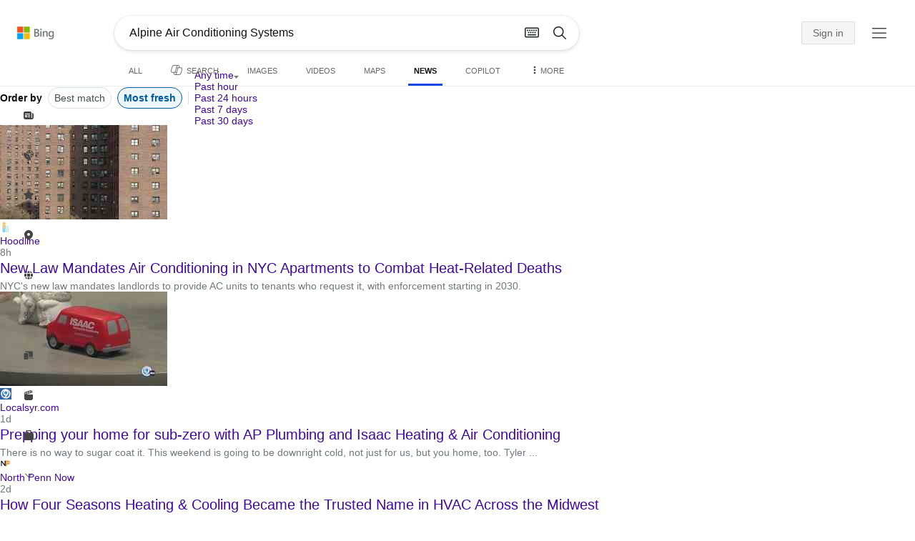

--- FILE ---
content_type: text/html; charset=utf-8
request_url: https://insertmedia.bing.office.net/news/search?q=Alpine+Air+Conditioning+Systems&qft=sortbydate%3D%221%22&form=YFNR
body_size: 107843
content:
<!DOCTYPE html><html dir="ltr" lang="en" xml:lang="en" xmlns="http://www.w3.org/1999/xhtml" xmlns:Web="http://schemas.live.com/Web/"><script type="text/javascript" nonce="k7jBmUfawbPw0pZry3S/2jNnQSu6RIGxbN4wjtaJq4A=" >//<![CDATA[
si_ST=new Date
//]]></script><head><!--pc--><title>Alpine Air Conditioning Systems - Search News</title><meta name="viewport" content="width=device-width, initial-scale=1.0, minimum-scale=1.0" /><meta content="News from world, national, and local news sources, organized to give you in-depth news coverage of sports, entertainment, business, politics, weather, and more." name="description" /><meta name="google-site-verification" content="VzfM4za4H11_86chQrBcWeQ3ezt9R_7Hm4_L3pgjExw" /><meta content="noindex" name="robots" /><meta content="text/html; charset=utf-8" http-equiv="content-type" /><meta name="referrer" content="origin-when-cross-origin" /><link rel="icon"
                      href="/sa/simg/favicon-trans-bg-blue-mg.ico" /><script type="text/javascript" nonce="k7jBmUfawbPw0pZry3S/2jNnQSu6RIGxbN4wjtaJq4A=">//<![CDATA[
_G={Region:"US",Lang:"en-US",ST:(typeof si_ST!=='undefined'?si_ST:new Date),Mkt:"en-US",RevIpCC:"us",RTL:false,Ver:"04",IG:"A9F303E08DCE4655B73E85E7F0F11B5C",EventID:"697444e71af340da967bc21e5a5bb264",MN:"SERP",V:"web",P:"SERP",DA:"CHIE01",CID:"01831A7CCD67603211AD0C97CCE16195",SUIH:"rMfQWud4le1dH2-jjy8Gng",adc:"b_ad",EF:{cookss:1,bmcov:1,crossdomainfix:1,bmasynctrigger:1,bmasynctrigger3:1,getslctspt:1,newtabsloppyclick:1,chevroncheckmousemove:1,sharepreview:1,shareoutimage:1,sharefixreadnum:1,clickbackRSFlare:1,clickbackRSAfterOnP1:1,clickbackRSonTopW:1,cbrsTopWMainline:1,cbrsTopWMainlineLog:1,cbRSHoveronTopW:1,clickbackRSonAdAlgo:1,enableClickbackRSInTab:1,isClickbackRSInTab:1,clickbackAjaxRsFlare:1,enableMultiCBRS:1,multiCBRSLog:1,cbrsAnimationCF:1,sharepreviewthumbnailid:1,shareencodefix:1,InactRefWithAdCF:1,chatskip2content:1,fablogfix:1,uaclickbackas:1,uaasnodisappear:1,hoverlinkoriginal:1,clearuspreo:1,fixTypeToSearchIssueFlare:1,asyncBOPMRSCFLog:1,asyncBOPMRSFlare:1,webcsco:1,bmbu:1},gpUrl:"\/fd\/ls\/GLinkPing.aspx?",Salt:"CfDJ8HAK7eZCYw5BifHFeUHnkJF-fVmSHWLt6c0ab6LTr8COSOcPgVbFiHDl0UPHUAi3RL0qTXD2igNGG1anW5AXY3vt83Dpd9XwcXDJP2qy9stm1HgiEnXOdH7b-xA_spM1edfmM7Jakx4eib77SPytk84Yg344dKCvf27Hz5P6JnFKUdfiT1I_Hc0s0aqPa3B1Jw" }; _G.lsUrl="/fd/ls/l?IG="+_G.IG+"&CID="+_G.CID ;curUrl="https:\/\/insertmedia.bing.office.net\/news\/search";_G.EnableCompression=true;_G.XLSC="\/web\/xlsc.aspx"; _G.XLS="\/web\/xls.aspx"; _G.XLSM="\/threshold\/xls.aspx";_G.XLSOvr=8;_G.XLSThrottle=500;_G.XLSNoFlush=true; _G.DirectLogFlight=3; function directLog(d,g,f){if(window.Log&&Log.DirectLog){Log.DirectLog(d,g,f);}else if (window.sj_gx){var x=sj_gx();x.open('GET',_G.lsUrl+"&Type=Event.ClientInst&DATA="+d+"&dl=4");x.send()}}; _G.LSP = "/fd/ls/lsp.aspx?dl=3";_G.DLPState = 1;function si_T(a){var ig='';if(!(a.length>2&&a.substring(0,3)==="IG=")){ig='IG='+_G.IG;}if(document.images){_G.GPImg=new Image;_G.GPImg.src=_G.gpUrl+ig+'&CID='+_G.CID+'&'+a;}return true;}_G.BAT="0";_G.NTT="600000";_G.CTT="3000";_G.BNFN="Default";_G.LG="160";_G.CBRSHT="400";_G.CBRSHTAM="400";_G.multiCBRSType="4";_G.maxMultiCBRS="4";;_G.EnableRMSINPOpt=true;;
//]]></script><style type="text/css">#b_header #id_h{content-visibility:hidden}#b_results>.b_ans:not(.b_top):nth-child(n+5) .rqnaContainerwithfeedback #df_listaa{content-visibility:auto;contain-intrinsic-size:648px 205px}#b_results>.b_algo:not(.b_algoBorder):nth-child(n+5)>h2{content-visibility:auto;contain-intrinsic-size:608px 24px}#b_results>.b_algo:not(.b_algoBorder):nth-child(n+5) .b_caption:not(.b_rich):not(.b_capmedia):not(.b_snippetgobig):not(.rebateContent){content-visibility:auto;contain-intrinsic-size:608px 65px;padding-right:16px;margin-right:-16px;margin-left:-16px;padding-left:16px}#b_results>.b_algo:not(.b_algoBorder):nth-child(n+5) .b_caption.b_rich .captionMediaCard .wide_wideAlgo{content-visibility:auto;contain-intrinsic-size:370px 120px}#b_results>.b_algo:not(.b_algoBorder):nth-child(n+5) .scs_icn{content-visibility:auto}#b_results>.b_ans:nth-child(n+7) .b_rs:not(.pageRecoContainer){content-visibility:auto;contain-intrinsic-size:608px 296px}#b_results>.b_ans:nth-child(n+7) .b_rs:not(.pageRecoContainer) .b_rsv3{padding-bottom:1px}#b_results>.b_pag{content-visibility:auto;contain-intrinsic-size:628px 45px}#b_footer>#b_footerItems{content-visibility:auto;contain-intrinsic-size:1px 24px}.cnt_vis_hid{content-visibility:hidden}.sw_ddbl:after,.sw_ddbk:after,.sw_ddw:after,.sw_ddgy:after,.sw_ddgn:after,.sw_st:after,.sw_sth:after,.sw_ste:after,.sw_st2:after,.sw_sth2:after,.sw_plus:after,.sw_minus:after,.sw_tpcg:after,.sw_tpcbl:after,.sw_tpcw:after,.sw_tpcbk:after,.sw_close:after,.sb_pagN:after,.sb_pagP:after,.sw_up:after,.sw_down:after,.b_expandToggle:after,.b_fLogo:after,.b_cm:after,.sw_lpoi:after{position:relative}.sw_ddbl:after,.sw_ddbk:after,.sw_ddw:after,.sw_ddgy:after,.sw_ddgn:after,.sw_st:after,.sw_sth:after,.sw_ste:after,.sw_st2:after,.sw_sth2:after,.sw_plus:after,.sw_minus:after,.sw_tpcg:after,.sw_tpcbl:after,.sw_tpcw:after,.sw_tpcbk:after,.sw_close:after,.sb_pagN:after,.sb_pagP:after,.sw_up:after,.sw_down:after,.b_expandToggle:after,.b_fLogo:after,.b_cm:after,.sw_lpoi:after{content:url(/rp/EX_mgILPdYtFnI-37m1pZn5YKII.png)}.sw_ddbl,.sw_ddbk,.sw_ddw,.sw_ddgy,.sw_ddgn,.sw_st,.sw_sth,.sw_ste,.sw_st2,.sw_sth2,.sw_plus,.sw_minus,.sw_tpcg,.sw_tpcbl,.sw_tpcw,.sb_clrhov,.sb_pagN,.sb_pagP,.sw_up,.sw_down,.b_expandToggle,.b_fLogo,.b_cm,.sw_lpoi{display:inline-block;position:relative;overflow:hidden;direction:ltr}.sw_ddbl:after,.sw_ddbk:after,.sw_ddw:after,.sw_ddgy:after,.sw_ddgn:after,.sw_st:after,.sw_sth:after,.sw_ste:after,.sw_st2:after,.sw_plus:after,.sw_minus:after,.sw_tpcg:after,.sw_tpcbl:after,.sw_tpcw:after,.sw_tpcbk:after,.sb_pagN:after,.sb_pagP:after,.sw_up:after,.sw_down:after,.b_expandToggle:after,.b_fLogo:after,.b_cm:after,.sw_lpoi:after{display:inline-block;transform:scale(.5)}.sw_up:after{display:inline-block;transform:scale(.5,-.5) translateY(-20px)}.sw_sth2:after{display:inline-block;transform:scale(-.5,.5) translateX(56px)}.sw_tpcg,.b_expandToggle,.b_fLogo{display:block}.b_searchbox{padding-right:0}.sw_st,.sw_sth,.sw_ste,.sw_st2,.sw_sth2{height:12px;width:12px}.sw_st:after{transform-origin:-68px -40px}.sw_st2:after{transform-origin:-124px -40px}.sw_sth:after{transform-origin:-152px -40px}.sw_sth2:after{transform-origin:40px -68px}.sw_ste:after{transform-origin:-96px -40px}.sw_ddbl,.sw_ddbk,.sw_ddw,.sw_ddgy,.sw_ddgn{height:4px;width:7px}.sw_ddbl:after,.sw_ddbk:after,.sw_ddw:after,.sw_ddgy:after{transform-origin:-180px -52px}.sw_ddgn:after{transform-origin:-180px -40px}.sw_tpcg,.sw_tpcbl,.sw_tpcw,.sw_tpcbk{height:12px;width:12px}.sw_tpcg:after,.sw_tpcbl:after,.sw_tpcw:after,.sw_tpcbk:after{transform-origin:-218px -40px}.sw_plus{height:8px;width:8px}.sw_plus:after{transform-origin:-198px -40px}.sb_pagP,.sb_pagN{height:40px;width:40px}.shop_page .sb_pagP:after,.bf_wrapper .sb_pagP:after,b_fpage .sb_pagP:after{transform-origin:-430px 0}.shop_page .sb_pagP:hover:after,.shop_page .sb_pagP:active:after,.shop_page .sb_pagP:focus:after,.bf_wrapper .sb_pagP:hover:after,.bf_wrapper .sb_pagP:active:after,.bf_wrapper .sb_pagP:focus:after,.b_fpage .sb_pagP:hover:after,.b_fpage .sb_pagP:active:after,.b_fpage .sb_pagP:focus:after{transform-origin:-514px 0}.shop_page .sb_pagN:after,.bf_wrapper .sb_pagN:after,.b_fpage .sb_pagN:after{transform-origin:-430px 0}.shop_page .sb_pagN:hover:after,.shop_page .sb_pagN:active:after,.shop_page .sb_pagN:focus:after,.bf_wrapper .sb_pagN:hover:after,.bf_wrapper .sb_pagN:active:after,.bf_wrapper .sb_pagN:focus:after,.b_fpage .sb_pagN:hover:after,.b_fpage .sb_pagN:active:after,.b_fpage .sb_pagN:focus:after{transform-origin:-514px 0}@media screen and (forced-colors:active){.sb_pagN:after,.sb_pagP:after{content:""}li.b_pag a.sb_pagN,li.b_pag a.sb_pagP{width:auto}li.b_pag a.b_roths{transform:rotate(0deg)}.b_pag .sw_next,.b_pag .sw_prev{display:block}}.b_expandToggle,.sw_up,.sw_down{height:10px;width:16px}.b_expandToggle:after,.sw_up:after,.sw_down:after{transform-origin:-348px 0}.b_active .b_expandToggle:after,.sw_up:after{transform-origin:-348px 0}.b_icon{width:20px;height:20px;z-index:0}.b_cm{height:10px;width:12px}.b_cm:after{transform-origin:-152px -68px}.sw_lpoi{height:12px;width:8px}.sw_lpoi:after{transform-origin:-48px -40px}.b_pag .b_roths{transform:rotate(180deg)}z{a:1}z{a:1}html,body #b_results .b_no{background-color:#fff}#b_results>li a{color:#4007a2}#b_results>li a:visited{color:#4007a2}#b_results>li{background-color:#fff}.ccmc{background-color:#ccc}.ccmc:active{background-color:#36b}#b_tween .b_selected,div.b_dropdown .b_selected,#b_tween a.ftrH.b_selected:hover{background:#e1e0df}#b_tween .b_toggle:hover,#b_tween .ftrH:hover{background:#f2f2f2}.b_scroll{background:#999;border-color:#999}.b_scroll:hover{background:#4d4d4d}.b_dropdown{background-color:#fff;border-color:#e5e5e5}.ctxt,select,input[type="text"]{color:#444;border-color:#ddd}.b_dark select{background-color:#292827}.ccal{border-color:#ddd}.ccal:hover,.ctxt:hover,select:hover,input[type="text"]:hover{box-shadow:0 1px 2px 0 rgba(0,0,0,.1)}.b_dark select:hover{background-color:#292827}.ctxt:focus,select:focus,input[type="text"]:focus{color:#444;border-color:#919191;box-shadow:0 1px 2px 0 rgba(0,0,0,.1)}.ccal input[type="text"],.ccal input[type="text"]:hover,.ccal input[type="text"]:focus{color:#444}.ccal.ccal_rfs input[type="text"],.ccal.ccal_rfs input[type="text"]:hover,.ccal.ccal_rfs input[type="text"]:focus{color:#666}label{color:#767676}#b_results ::placeholder{color:#767676;opacity:1}#b_results :-ms-input-placeholder{color:#767676}#b_results ::-webkit-input-placeholder{color:#767676}#b_results input[type="text"]:disabled{color:#ccc}a,#b_tween a:visited,#b_results .b_no a{color:#4007a2}a:visited,#b_results>li a:visited{color:#4007a2}.trgr_icon .c_tlbxTrgIcn.sw_css{border-color:#444 transparent}.b_posText{color:#006d21}.b_negText{color:#c80000}#b_context .b_entityTitle,#b_results .b_entityTitle{color:#444}#b_context .b_entitySubTitle,#b_results .b_entitySubTitle{color:#767676}body,.b_promoteText,#b_tween a.ftrH:hover,.b_expando,.b_expando h2,.b_expando h3,.b_expando h4,.b_expando .b_defaultText,.b_active a,.b_active a:visited,.b_active a:hover,#b_results>.b_pag a,#b_results .b_no,#b_content a.cbl:visited,#b_content a.cbl{color:#71777d}#b_tween,#b_tween a.ftrH{color:#70757a}.b_top,.b_top .b_promoteText{color:#444}.b_alert,.sb_alert,.b_pAlt,#b_results .b_no .b_alert,#b_results .b_no .sb_alert,#b_results .b_no .b_pAlt{color:#d90026}#b_results .b_alert,#b_results .sb_alert,#b_results .b_pAlt{color:#d90026}.b_demoteText,.b_secondaryText,.b_attribution,.b_factrow,.b_focusLabel,.b_footnote,.b_ad .b_adlabel,#b_tween .b_dropdown a,.b_expando .b_subModule,.b_expando .b_suppModule,.b_algo .b_vList td{color:#767676}.b_algo .b_factrow{color:#767676}.b_caption,.snippet{color:#71777d}.b_top .b_caption{color:inherit}.ciot{background-color:#000}#b_context .b_subModule,#b_results .b_subModule,.overlay-container .b_subModule{border-bottom:1px solid #ececec}#b_context .b_sideBleed:last-child .b_subModule,#b_results .b_sideBleed:last-child .b_subModule,.overlay-container .b_sideBleed:last-child .b_subModule{border-bottom:0}.b_subModule h2{color:#111}.c_tlbx,.c_tlbxIS{border-color:#999;background:#fff}.sw_poi{color:#fff}.sw_poia{color:#fff}.sc_errorArea>.sc_error,.sc_errorArea>.sc_error h1,.sc_errorArea>.sc_error h3{color:#71777d}.sc_errorArea font[color=red]{color:#d90026!important}.b_caption p strong,.b_caption .b_factrow strong,.b_secondaryText strong{color:#767676}.b_belowcaption .b_secondaryText{color:#767676!important}#b_context .b_ans,#b_rrat_cont .b_ans,#b_context #wpc_ag,#b_rrat_cont #wpc_ag{background-color:#fff}#b_context .b_posText,#b_rrat_cont .b_posText,.b_expando .b_posText{color:#006d21}#b_context .b_negText,#b_rrat_cont .b_negText,.b_expando .b_negText{color:#c80000}#b_context,#b_rrat_cont,#b_context .wpc_rifacts,#b_rrat_cont .wpc_rifacts,#b_context .b_defaultText,#b_rrat_cont .b_defaultText{color:#71777d}#b_context .b_alert,#b_rrat_cont .b_alert,#b_context .sb_alert,#b_rrat_cont .sb_alert,#b_context .b_pAlt,#b_rrat_cont .b_pAlt{color:#d90026}#b_content .b_lowFocusLink a,#b_context .b_secondaryText,#b_rrat_cont .b_secondaryText,#b_context .b_attribution,#b_rrat_cont .b_attribution,#b_context .b_factrow,#b_rrat_cont .b_factrow,#b_context .b_footnote,#b_rrat_cont .b_footnote,#b_context .b_ad .b_adlabel,#b_rrat_cont .b_ad .b_adlabel,.b_expando .b_secondaryText,.b_expando .b_attribution,.b_expando .b_factrow,.b_expando .b_footnote,#b_tween .b_nonselectable{color:#767676}#b_context .b_footnote a,#b_rrat_cont .b_footnote a,.b_promtext{color:#111}#b_context .b_pointer.b_mhdr:hover .b_secondaryText,#b_rrat_cont .b_pointer.b_mhdr:hover .b_secondaryText{color:#36b}z{a:1}.b_footer{background-color:transparent}.b_footer,.b_footer a,.b_footer a:visited{color:#666}#b_results>.b_ad a{color:#4007a2}#b_results>.b_ad a:visited{color:#4007a2}#b_context>li.b_ad,#b_rrat_cont>li.b_ad{color:#71777d;background-color:#fff}#b_context>li.b_ad a,#b_rrat_cont>li.b_ad a{color:#4007a2}#b_context>li.b_ad a:visited,#b_rrat_cont>li.b_ad a:visited{color:#4007a2}.b_ad .b_caption p strong,.b_ad .b_caption .b_factrow strong,.b_ad .b_secondaryText strong{color:#767676}cite,#b_results cite.sb_crmb a,#b_results cite a.sb_metalink,#b_results .b_adurl cite a,#bk_wr_container cite a{color:#444}.b_ad cite,.b_ad cite a{color:#006d21}#b_context cite,#b_rrat_cont cite,#b_context cite a,#b_rrat_cont cite a,.b_expando cite,.b_expando cite a{color:#444}.b_button:hover,.b_button:visited,.b_hlButton,.b_hlButton:hover,.b_hlButton:visited,.b_foregroundText,.ciot{color:#fff}.b_button:hover,.b_hlButton{background-color:#0072c5}.b_button:active,.b_hlButton:active{background-color:#333}.b_hlButton:hover{background-color:#106ebe}.b_border,.b_button,.b_hlButton{border-color:#ccc}#b_results>.b_pag{background-color:transparent}#b_results>.b_pag a:hover{background-color:#f4f4f4}#b_results>.b_pag .sb_pagS_bp:hover{background-color:#fff}#b_results>.b_pag a.sb_pagP:hover,#b_results>.b_pag a.sb_pagN:hover{background-color:inherit}#b_results>.b_pag .sb_pagS_bp{color:#111}.b_pag a{border:3px solid transparent}.b_pag a.sb_bp{border:0;border-bottom:3px solid transparent}.b_pag .sb_pagS,.b_pag a.sb_pagS_bp{border-color:var(--bing-smtc-foreground-content-neutral-secondary-alt)}z{a:1}z{a:1}#b_results>.b_ad{color:#71777d;background-color:#f9fcf7}#b_results,#b_results .b_defaultText,#b_results>.b_pag a:hover,#b_tween .b_selected,#b_tween a.ftrH.b_selected,#b_tween a.ftrH.b_selected:hover,#b_tween .b_toggle:hover,#b_tween .b_highlighted,#hlcchcxmn label{color:#71777d}html,body,h1,h2,h3,h4,h5,h6,p,img,ol,ul,li,form,table,tr,th,td,blockquote{border:0;border-collapse:collapse;border-spacing:0;list-style:none;margin:0;padding:0}html{overflow-y:scroll}#b_content{clear:both;min-height:316px;padding:41px 0 0 100px}#b_pole{margin:-25px 0 15px -100px;padding-left:120px}#b_tween~#b_pole{margin-top:3px}.b_underSearchbox~#b_pole{margin-top:0}#b_context,#b_rrat_cont{margin:0 0 0 60px;padding:0 20px}#b_context .b_ans,#b_rrat_cont .b_ans,.b_expando .b_ans,#b_context .b_ad,#b_rrat_cont .b_ad,.b_card{margin:0 -20px}#b_context .b_ans,#b_rrat_cont .b_ans,.b_expando .b_ans{padding:10px 20px 0}#b_context .b_ad,#b_rrat_cont .b_ad{padding:10px 20px}.b_card{padding:15px 20px}#b_results,#b_context,#b_rrat_cont,#b_tween>span,.b_hList>li,.c_tlbxTrg,.b_hPanel>span,.ccal .ccali,.b_footerRight,.b_hPanel .b_xlText,.b_hPanel .cico,.b_moreLink,.b_label+.b_hList,.lc_bks,.lc_bkl,.fiw,.csrc,.b_footnote .cico,.b_algo .b_title H2,.b_algo .b_title>div,.b_algo .b_title .b_suffix>div,h3{display:inline-block}.b_pointer{cursor:pointer}label,.b_ad .b_adlabel,.c_tlbxTrgIcn{display:block}#b_tween{margin-top:-28px;padding-bottom:0}.b_underSearchbox~#b_tween{margin-top:-2px}#b_tween,#b_tween .ftrH{height:30px}#b_tween>span{padding-right:25px}#b_results>li{margin:0 0 2px}#b_results>li,#b_results>.b_ad{padding:10px 0}#b_results>.b_ans{padding:12px 0 0}#b_results>.b_algo{padding:12px 0 0}#b_results>li .b_fullb{margin-left:-0;margin-right:-0}#b_results>.b_ad{padding-right:-2px;border-right:2px solid #e5e5e5}#b_results>li:first-child,#b_results>li:first-child.b_bfb_mainline.b_ans:empty+li:not(.b_ans.b_topborder){padding-top:10px}#b_results>.b_pag{padding:18px 0 40px 20px}#b_results>.si_pp,.sb_hbop,.b_hide,.ttl,#sw_tfbb,.sw_next,.sw_prev,#id_d,.b_hidden img{display:none}.b_hidden{visibility:hidden}#b_context .b_ans,#b_rrat_cont .b_ans,.b_expando .b_ans{margin-bottom:5px}#b_context .b_ad,#b_rrat_cont .b_ad{margin-bottom:5px}main,aside,.b_inlineList li,.b_inlineList div,.b_factrow li{display:inline}.b_footerRight,td,th,#b_context,#b_rrat_cont,.b_hList>li{vertical-align:top}.b_footer{width:100%;padding:12px 0}.c_tlbxTrg{width:15px;height:14px;margin:-1px 6px -3px 2px}.c_tlbxTrgIcn{margin:4px 0 2px 3px}.c_tlbx{position:absolute;z-index:6;border:1px solid;padding:10px}.c_tlbxIS{border-bottom:1px solid}.b_gridList ul:first-child,.b_vlist2col ul:first-child{margin:0 20px 0 0}.b_gridList li,.b_vlist2col li{padding:0 0 10px}.b_vlist2col.b_deep li{padding:0 0 10px}.b_overhangR .b_vlist2col ul:first-child{margin:0 15px 0 0}.b_overhangR .b_vlist2col ul{width:180px}.b_deep p{height:33px}#b_context .b_ad .b_adlabel,#b_rrat_cont .b_ad .b_adlabel,#b_content .b_expanderControl .sw_plus,.sc_rf form,form.sc_rf,.b_lBMargin{margin-bottom:10px}.b_ad li,#b_results .b_ad .b_adlabel{margin-bottom:8px}.b_ad li:last-child{margin-bottom:0}.b_ad li li,.b_ad li li:last-child{margin:0}#b_results .b_ad .b_vlist2col,#b_results .b_ad .b_factrow,#b_results .b_ad .b_bcfactrow{margin-top:-6px}#b_results .b_ad .sb_adRA .b_vlist2col{padding-left:0}.sx_ci{border:1px solid #e5e5e5;margin-top:3px;width:80px;height:60px}.b_favicon{margin:0 .5em 0 0}.b_imagePair:after,.b_vlist2col:after,.b_gridList:after{clear:left}.b_imagePair.reverse:after,.b_overhangR:after{clear:right}.b_clear,#b_results>li:after,.b_clearfix:after{clear:both}#b_results>li:after,.b_clearfix:after,.b_imagePair:after,.b_vlist2col:after,.b_gridList:after,.b_overhangR:after{content:'.';display:block;height:0;visibility:hidden}.b_vlist2col ul,.b_gridList ul,.b_float,.b_footer,.b_float_img,.b_pag li,.b_mhdr h2{float:left}.b_floatR_img,.b_floatR,.wr_tc{float:right}.b_overflow,.b_hList li,.b_1linetrunc,.b_deep p,.b_imageOverlayWrapper{overflow:hidden}.b_ansImage{padding:2px 10px 0 0}.b_creditedImg img,.b_creditedImg .cico{padding-bottom:1px}h4,.sa_uc>.b_vList>li>table td,.b_smBottom,#b_context .b_ad h2,#b_rrat_cont .b_ad h2,.b_attribution,.b_secondaryFocus,.b_focusTextLarge,.b_focusTextMedium,.b_focusTextSmall,.b_focusTextExtraSmall,.b_snippet{padding-bottom:2px}.b_factrow{padding-bottom:2px}h2,.b_focusLabel,label{padding-bottom:3px}.b_vPanel .b_vPanel>div,.b_vList .b_vPanel>div{padding-bottom:5px}.b_dataList li,.b_mBottom{padding-bottom:5px}.b_lBottom,.b_entitySubTitle{padding-bottom:12px}#b_context .b_subModule h2,#b_rrat_cont .b_subModule h2,#b_results .b_subModule h2{padding-bottom:16px}#b_results .sp_recourse.b_lBottom,.b_caption,.b_moreLink,.b_footnote,.b_hList>li,#b_context h2,#b_rrat_cont h2,#b_context h2.b_entityTitle,#b_rrat_cont h2.b_entityTitle,#b_results .b_ad .b_factrow,#b_results .b_ad .b_bcfactrow,.overlay-container .b_subModule h2,.b_expando h2,.b_no h1,.b_no h4,.b_no li,.b_prominentFocusLabel,.ht_module,.b_locStr{padding-bottom:10px}.b_vPanel>div,.b_vList>li{padding-bottom:10px}#b_results .b_ans>.b_factrow:last-child{padding-bottom:10px}.b_vList .b_hList>li,.b_vPanel .b_hList>li,#b_content .ht_module h2,.b_vList .b_float_img,.b_creditedImg .b_footnote,.b_creditedImg .cico img,#b_results>.b_ad,.b_suppModule .b_mhdr,.b_vList>li>.tab-container,.b_vPanel>div>.tab-container,.b_ad .b_deep h3,#b_content .b_float_img_nbp{padding-bottom:0}.b_caption .b_factrow:last-child,#b_results .b_caption .b_factrow:last-child,.b_caption>.b_dataList:last-child li:last-child,.b_caption .b_moreLink:last-child,.b_vList .b_moreLink:last-child,.b_vList .b_factrow:last-child,.b_hList .b_factrow:last-child,.b_vPanel .b_factrow:last-child,.b_caption .b_attribution:last-child,.b_vList .b_attribution:last-child,.b_hList .b_attribution:last-child,.b_vPanel .b_attribution:last-child,.b_vList>li>table:last-child tr:last-child td,.b_vPanel>div>table:last-child tr:last-child td,.b_vList .b_focusLabel:last-child,.b_vPanel .b_focusLabel:last-child,.b_vList .b_prominentFocusLabel:last-child,.b_vPanel .b_prominentFocusLabel:last-child,.b_vList .b_secondaryFocus:last-child,.b_vPanel .b_secondaryFocus:last-child,.b_vList .b_focusTextExtraSmall:last-child,.b_vPanel .b_focusTextExtraSmall:last-child,.b_vList .b_focusTextSmall:last-child,.b_vPanel .b_focusTextSmall:last-child,.b_vList .b_focusTextMedium:last-child,.b_vPanel .b_focusTextMedium:last-child,.b_vList .b_focusTextLarge:last-child,.b_vPanel .b_focusTextLarge:last-child,.b_vList h4:last-child,.b_vPanel h4:last-child,.b_vPanel .b_caption:last-child,.b_vPanel .b_vList:last-child>li:last-child,.b_vPanel .b_footnote:last-child{padding-bottom:0}.b_vList .b_vPanel,.b_vPanel .b_vPanel{margin-bottom:-5px}.b_hList .b_vList,.b_hList .b_vPanel{margin-bottom:-10px}.ht_module .sc_rf form.lc_bk,.b_mBMargin,.wpcbcc{margin-bottom:5px}#b_results .b_no{margin:0 0 80px}.b_rich{padding-top:3px}h2+.b_rich{padding-top:2px}.b_algo .b_attribution img{vertical-align:text-bottom}.b_smLeft{padding-left:2px}.b_lLeft,.b_floatR_img,.b_suffix,.b_footnote .cico{padding-left:10px}.wr_tc,.b_xlLeft,.b_deep,#b_results .b_ad .b_vlist2col,#b_tween{padding-left:20px}h2 .b_secondaryText{margin-left:5px}.b_hList.b_imgStrip>li{padding-right:1px}.b_smRight{padding-right:2px}.fiw,.lc_bkl,.b_mRight,.b_label,.csrc{padding-right:4px}.b_lRight,.b_imgStrip .imgData,.b_underSearchbox .b_label{padding-right:10px}.b_hPanel>span,.b_hList>li{padding-right:10px}.b_hPanel.wide>span,.b_xlRight{padding-right:20px}.b_hList.b_imgStrip>li:last-child,.b_hList>li:last-child,.b_hPanel>span:last-child,td:last-child,th:last-child,#b_tween>span:last-child{padding-right:0}.b_twoColumn>div:first-child{padding-right:30px}.b_overhangR{margin-right:-30px;padding-right:150px}.wr_tc{margin-right:-150px}.wr_et{margin-right:-120px}.b_tbl{margin-right:-10px}.b_border,.b_button,.b_hlButton,.b_scroll,.b_dropdown{border-width:1px;border-style:solid}.b_button,.b_hlButton{line-height:30px;text-decoration:none;text-align:center;cursor:pointer;padding:0 15px;min-width:50px}.lc_bks .cbtn{margin-top:15px}#b_context .b_subModule,#b_rrat_cont .b_subModule,#b_results .b_subModule,.b_expando .b_subModule{padding:0 19px 0 19px;margin-bottom:16px}#b_context .b_subModule .b_lBottom.lo_im_ov,#b_rrat_cont .b_subModule .b_lBottom.lo_im_ov{padding-bottom:0;margin-bottom:12px}.overlay-container .b_subModule{padding-bottom:0;margin-bottom:16px}#b_context .b_sideBleed:last-child .b_subModule,#b_rrat_cont .b_sideBleed:last-child .b_subModule,#b_results .b_sideBleed:last-child .b_subModule,.b_subModule .b_subModule:last-child{margin-bottom:0}.b_dropdown{position:absolute;z-index:6}.b_scroll{position:relative;top:0;width:5px;height:20px}.b_pag a{display:block;min-width:34px;margin-right:10px;text-align:center;height:34px;line-height:34px}.b_pag a.sb_bp{min-width:40px;margin-right:20px;height:37px;line-height:42px}.b_pag .b_widePag{margin-right:28px}.b_pag a.sb_pagN,.b_pag a.sb_pagP{min-width:0;height:30px;width:30px;border:0;margin-top:5px;padding:1px}.b_pag a.sb_pagN_bp,.b_pag a.sb_pagP_bp{height:40px;width:40px;margin-top:0}.b_pag .sw_prev,.b_pag .sw_next{margin:2px}.b_mhdr{margin:-15px 0 -5px;padding:15px 0 5px}.b_mhdr .sw_up,.b_mhdr .sw_down{margin-top:10px}.b_mhdr .b_moreLink,.b_mhdr .b_secondaryText{margin-top:6px}.b_vPanel .sc_rf form,.b_suppModule .b_mhdr{margin-bottom:0}.b_rTxt{text-align:right}.b_cTxt{text-align:center}.b_jTxt{text-align:justify}table{width:100%;word-wrap:break-word}td,th,.b_float_img{padding:0 10px 10px 0}th{text-align:left}.sw_poi,.sw_poia{float:left;margin:-3px 5px 0 0;line-height:20px;text-align:center}.ctxt,select,input[type="text"]{outline:0;padding:0 11px;height:30px;border-width:1px;border-style:solid;border-radius:2px}.ctxt.b_focusTextMedium{padding:3px 11px 8px 11px;height:57px}.ctxt.b_outTextBox{border-top:4px solid #919191;padding:0 11px 8px 11px}.ctxt.b_outTextBox:focus{border-top-width:1px;padding-top:3px}select{padding:0 0 0 11px;height:32px}input.ctxt,.ccal input,.ccal .ccali,.b_favicon,.b_footnote .cico{vertical-align:middle}.ccal .ctxt,.ccal .ctxt:hover,.ccal .ctxt:focus,.ccal .ccali{background:none;border:0;box-shadow:none}.ccal{border-width:1px;border-style:solid}.ccal .ccali{height:30px}.ccal .ccalp{padding:5px 5px 0 5px}.b_underSearchbox{margin:-20px 0 14px}.b_underSearchbox .b_hList>li{padding:0 8px 0 0}.b_compactSearch label{float:left;margin:7px 10px 0 0}.b_compactSearch input{margin-right:0;float:left}.b_compactSearch .cbtn{border-left:0}.b_footer table{width:520px;margin:15px 20px 0 120px}#b_footerItems ul{display:block}#b_footerItems li{display:inline;float:right}#b_footerItems span{margin-right:24px;margin-left:24px;float:right}#b_footerItems a{margin-right:24px;font-size:11px}#b_footerItems{line-height:24px;padding:0 20px 0 24px;font-size:11px}.b_footerRight{margin:13px 0 0 50px}.b_1linetrunc{text-overflow:ellipsis;white-space:nowrap}div.cico.b_capImg{margin-bottom:4px}.b_imageOverlayWrapper{margin:-20px 0 0;height:20px}.b_imageOverlay{color:#fff;background-color:#000;padding:5px}.ansP,.ansPF{padding-left:30px}.ansP .wpc_pin,.ansPF .wpc_pin{margin-left:-30px}#b_context .rssmgrp .b_subModule,#b_rrat_cont .rssmgrp .b_subModule,.overlay-container .rssmgrp .b_subModule{border-bottom:0}#b_context .b_entitySubTitle,#b_rrat_cont .b_entitySubTitle,#b_results .b_entityTP .b_entitySubTitle{margin-top:-9px}.b_entityTP .b_infocardTopR .b_floatR_img{padding-bottom:10px}.b_vmparent{display:-ms-flexbox;display:-webkit-flex;display:flexbox;display:-webkit-box;display:flex;align-items:center}.b_relative{position:relative}:root{--lgutter:160px;--lgutterrev:-160px;--polepadl:160px;--polepadl2:120px;--dtabpadl:160px;--rgutter:80px;--crleft:888px;--bminwidth:1320px}z{a:1}input,textarea,h4,h5{font:inherit;font-size:100%}body,.b_no h4,h2 .b_secondaryText,h2 .b_alert,.b_underSearchbox,#b_header{font:14px/normal "Arial",Helvetica,Sans-Serif}h1,h2,h3{font:13px/1.2em "Arial",Sans-Serif}h2{font-size:20px;line-height:28px}.sb_add h2{line-height:28px}h3,.b_no h1{font-size:18px;line-height:22px}cite{font-style:normal}.sb_alert a{font-style:italic}#b_content,#b_context,#b_rrat_cont,.b_expando{line-height:1.2em}cite,#b_context,#b_rrat_cont,.b_expando,#vidans2{word-wrap:break-word}#sa_ul li,.nowrap{white-space:nowrap}.b_footer{line-height:18px}.b_attribution,#b_content .b_attribution{font-size:16px;line-height:24px}#b_content main #b_results .b_algo cite{font-size:14px}.ba_title>h2+cite{font-size:16px;line-height:24px;padding-top:1px}.b_subModule h2{font-size:18px;line-height:22px}.b_smText,.b_footnote,.ciot{font-family:"Arial",Helvetica,Sans-Serif;font-size:11px;line-height:normal}.b_footnote{line-height:16px}.b_ad .b_adlabel,.b_ad .b_adlabel strong{font:12px/normal "Arial",Helvetica,Sans-Serif}.b_mText{font:16px/22px "Arial",Helvetica,Sans-Serif}.b_focusLabel{font:16px "Arial",Sans-Serif;line-height:20px}.b_secondaryFocus{font:13px "Arial",Helvetica,Sans-Serif;line-height:18px}.b_focusTextExtraSmall{font:18px "Arial",Sans-Serif;line-height:1.3em}h2.b_entityTitle,.b_prominentFocusLabel,.b_xlText{font-size:24px;font-family:"Arial",Sans-Serif;line-height:1.2em}h2.b_entityTitle{line-height:normal}.b_entitySubTitle{font-size:13px;line-height:18px}.b_focusTextSmall,.b_focusTextMedium,.b_focusTextLarge{font:400 28px "Arial",Sans-Serif}.b_focusTextMedium{font-size:40px;line-height:48px}.b_focusTextLarge{font-size:54px;line-height:64px}.b_focusTextSmall{font-size:28px;line-height:38px}h2.b_topTitle{font-size:20px;line-height:28px}.sb_add h2.b_topTitle{line-height:28px}strong,.b_active a,.b_no h4,.b_strong,.b_ad .b_adlabel strong,.cbl{font-weight:700}th,h2 strong,h3 strong{font-weight:normal}#b_tween{font-size:14px}#b_tween>span,#b_tween .ftrH{line-height:30px}.b_attribution cite{unicode-bidi:normal}a,.b_algoheader a:hover,.b_topbar a:hover,.b_pag a:hover,.cbtn:hover,.cbtn a:hover,.b_hlButton:hover,.ftrB a:hover,.b_algo:hover .b_vList h2 a,.b_algo:first-child:hover .b_vList h2 a,#b_header:hover~#b_content #b_pole~#b_results li:first-child.b_ad li:first-child h2 a,#b_header:hover~#b_content #b_pole~#b_topw li:first-child.b_ad li:first-child h2 a,#b_header:hover~#b_content #b_pole~#b_results li:first-child.b_algo h2 a,#b_header:hover~#b_content #b_topw~#b_results li:first-child.b_algo h2 a,body:not(:hover) #b_content #b_topw~#b_results li:first-child.b_algo h2 a,body:not(:hover) #b_content #b_pole~#b_results li:first-child.b_algo h2 a,#b_results>.b_ans:hover .ent_cnt h2>a,#b_results>.b_ans:hover .sp_requery h2>a,#b_results>.b_ans .b_rich>.b_vList>li:hover h5.b_lBMargin>a{text-decoration:none}a:hover,.b_algoheader a h2:hover,.b_algo:first-child:hover h2 a,.b_algo .b_underline a,.sb_add .b_underline a,#b_results>.b_ad li .sb_adTA:hover h2 a,#b_topw>.b_ad li .sb_adTA:hover h2 a,#b_header:hover~#b_content #b_results li:first-child.b_ad li:first-child div.sb_adTA h2 a,#b_header:hover~#b_content #b_topw li:first-child.b_ad li:first-child div.sb_adTA h2 a,#b_header:hover~#b_content #b_results li:first-child.b_algo h2 a,body:not(:hover) #b_content #b_results li:first-child.b_algo h2 a,#b_results li.b_msg.b_canvas a:focus-visible{text-decoration:underline}z{a:1}z{a:1}#b_results>li.b_ans.b_topborder{padding:15px 0 10px 0;margin-bottom:12px;border-radius:6px;margin-top:0}#b_results>li.b_ans.b_topborder .bgtopgr{border-bottom-left-radius:6px;border-bottom-right-radius:6px}#b_results>li.b_ans.b_topborder .bgtopwh{border-radius:6px 6px 0 0}#b_results li.b_ans:not(.b_bfb_mainline:empty)~.b_topborder{margin-top:10px}#b_results li.b_ad~.b_ans.b_topborder{margin-top:12px}#b_results>li.b_ans.b_topborder.b_tophb{border:1px solid #ddd;box-shadow:none;padding:0}#b_results>li.b_ans.b_topborder,#b_results>li.b_ans.b_topborder.b_tophb.b_topshad{box-shadow:0 0 0 1px rgba(0,0,0,.05);border:0}.b_tophb .b_tophbh{padding:15px 0 16px 0}.b_tophb .b_tophbb{border-top:1px solid #ddd;padding:15px 0 19px 0}.b_topshad .b_tophbb{padding-bottom:10px}.b_tophb .b_tophbb.bgbtopnone{border-top:0}.b_tophb .bgtopwh{background-color:#fff}.b_tophb .bgtopgr{background-color:#f5f5f5}#b_results>.b_ad+.b_top{margin-top:0}.b_top .b_attribution+.b_rich,.b_top .b_factrow+.b_rich{padding-top:8px}.b_top .b_topTitle+.b_rich{padding-top:12px}.b_tHeader,.b_demoteText,.b_secondaryText,.b_attribution,.b_factrow,.b_focusLabel,.b_footnote,.b_ad .b_adlabel,#b_tween .b_dropdown a,.b_expando .b_subModule,.b_expando .b_suppModule,.b_algo .b_vList td,#b_content .b_lowFocusLink a,#b_context .b_secondaryText,#b_rrat_cont .b_secondaryText,#b_context .b_attribution,#b_rrat_cont .b_attribution,#b_context .b_factrow,#b_rrat_cont .b_factrow,#b_context .b_footnote,#b_rrat_cont .b_footnote,#b_context .b_ad .b_adlabel,#b_rrat_cont .b_ad .b_adlabel,.b_expando .b_secondaryText,.b_expando .b_attribution,.b_expando .b_factrow,.b_expando .b_footnote{color:#767676}.b_ad .b_secondaryText{color:var(--bing-smtc-foreground-content-neutral-tertiary)}#b_context .b_mhdr:hover .b_secondaryText,#b_rrat_cont .b_mhdr:hover .b_secondaryText,.b_expando .b_mhdr:hover .b_secondaryText{color:#001ba0}#b_results>.b_top .b_prominentFocusLabel,#b_results>.b_top .b_topTitle,#b_results>.b_top .b_focusTextExtraSmall,#b_results>.b_top .b_focusTextExtraSmall a,#b_results>.b_top .b_focusTextSmall,#b_results>.b_top .b_focusTextSmall a,#b_results>.b_top .b_focusTextMedium,#b_results>.b_top .b_focusTextMedium a,#b_results>.b_top .b_focusTextLarge,#b_results>.b_top .b_focusTextLarge a{color:#111}span.b_negText.b_focusTextExtraSmall{color:#c80000!important}span.b_posText.b_focusTextExtraSmall{color:#006d21!important}.b_top .b_focusTextExtraSmall a,.b_top .b_focusTextSmall a,.b_top .b_focusTextMedium a,.b_top .b_focusTextLarge a{text-decoration:none}#b_results>.b_top:hover .b_focusTextExtraSmall a,#b_results>.b_top:hover .b_focusTextSmall a,#b_results>.b_top:hover .b_focusTextMedium a,#b_results>.b_top:hover .b_focusTextLarge a{color:#001ba0}#b_results>.b_top .b_focusTextExtraSmall a:hover,#b_results>.b_top .b_focusTextSmall a:hover,#b_results>.b_top .b_focusTextMedium a:hover,#b_results>.b_top .b_focusTextLarge a:hover{text-decoration:underline}.fc_cal_holder table{font-size:11px}body .fc_cal_holder{border:1px solid #0072c5}body .fc_cal_holder .fc_cal_disabled{color:#767676}body .fc_cal_holder a:link,body .fc_cal_holder a:visited{color:#666}body .fc_cal_holder td,body .fc_cal_holder .fc_cal_disabled,body .fc_cal_holder .fc_cal_days td{width:20px;line-height:20px;padding:0 10px 10px 0}.fc_cal_holder tr td:first-child{padding-left:10px}.fc_cal_holder tr:last-child td{padding-bottom:15px}body .fc_cal_holder .fc_cal_days td{line-height:15px;color:#767676;background-color:#fff}body .fc_cal_holder a{padding:0}body .fc_cal_holder td a:hover,body .fc_cal_holder td a:active,body .fc_cal_holder td.fc_cal_current a:hover,body .fc_cal_holder td.fc_cal_current a:active{background-color:#eee;color:#666}body .fc_cal_holder .fc_cal_monthHolder+.fc_cal_monthHolder{border-left:1px solid #bfdcf0}body .fc_cal_holder .fc_cal_monthHolder{background-color:#fff;border:0;padding:15px 15px 10em 15px}body .fc_cal_holder th div{background-color:#fff;border:0;padding:0 0 15px;color:#666;text-align:center;font-size:13px}body .fc_cal_holder .fc_cal_current a{background-color:#001ba0}body .fc_cal_monthDec.fc_cal_monthChange,body .fc_cal_monthInc.fc_cal_monthChange{background:url(rms://rms:answers:SharedStaticAssets:navchevrons_topRefresh) no-repeat;width:8px;height:12px;background-position:0 -110px;font-size:0}body .fc_cal_monthDec.fc_cal_monthChange{background-position:0 -44px}body .fc_cal_holder .fc_cal_month_first .fc_cal_monthDec{margin:1px 0 0 15px}body .fc_cal_holder .fc_cal_month_last .fc_cal_monthInc{margin:1px 15px 0 0}#b_results .b_attribution,#b_context .b_attribution,#b_rrat_cont .b_attribution,#b_topw .b_wpt_top .b_attribution{line-height:22px}.b_deep,#b_results .b_caption,#b_results .b_snippet,#b_results .b_factrow,#b_results p,#b_context .b_caption,#b_rrat_cont .b_caption,#b_context .b_snippet,#b_rrat_cont .b_snippet,#b_context .b_factrow,#b_rrat_cont .b_factrow,#b_context p,#b_rrat_cont p,#b_topw .b_wpt_top .b_caption,#b_topw .b_wpt_top .b_snippet,#b_topw .b_wpt_top .b_factrow,#b_topw .b_wpt_top p,#snct{line-height:22px}#b_context .b_caption .b_factrow .csrc,#b_rrat_cont .b_caption .b_factrow .csrc{line-height:19px}#b_content .b_deep p{height:44px}#b_content .carousel p,#b_content .b_slideexp p,#b_content #lMapContainer p,#b_content .MicrosoftMap p,#b_content .rwrl p,#b_content .qna_body p,#bw-rqna p,#ecmp_relatedPh p,#na_cl p{line-height:inherit}#b_content .b_imgSetData p,#b_content .b_caption .b_slideexp p{line-height:18px}#b_results #lgb_info .b_factrow{padding-bottom:4px}#snct .imgbig .b_overflow>h4{line-height:normal}#b_results .b_attribution,#b_topw .b_wpt_top .b_attribution,.b_ad h2,.b_deep h3,#snct h4{padding-bottom:0}#b_results .b_attribution .cico,#b_topw .b_wpt_top .b_attribution .cico{border-radius:0}#b_results .b_algo .b_attribution,#b_results .sb_add .b_attribution,#b_topw .b_wpt_top .sb_add .b_attribution{padding:1px 0 0 0}.b_deep h3{line-height:1.2em}#b_results .b_factrow,#b_topw .b_wpt_top .b_factrow{padding-bottom:2px}.b_ans h2.b_topTitle.b_headerTitle{padding-bottom:3px}.b_ans h2.b_lBottom,.b_expando h2{padding-bottom:10px}.b_ans h2,.b_algo h2{padding-bottom:0}z{a:1}.b_ad li,#b_context>.b_ad>ul>li,#b_rrat_cont>.b_ad>ul>li,#b_dynRail>.b_ad>ul>li{margin-bottom:22px}#b_context .b_ad .b_caption,#b_rrat_cont .b_ad .b_caption{padding-bottom:4px}#b_content ol#b_results li.b_ad,#b_content ol#b_topw li.b_ad{padding-bottom:10px;margin-bottom:0}#b_results li.b_ad.b_adBottom{padding-top:11px}#b_topw>li.b_ad:first-child{padding-top:10px}#b_context .b_entityTP,#b_rrat_cont .b_entityTP{padding:9px 19px 4px 19px;margin:-10px -20px -6px -20px;width:100%;box-shadow:0 0 0 1px rgba(0,0,0,.05);border-radius:6px;background:#fff}#b_context .b_entityTP .irp,#b_rrat_cont .b_entityTP .irp{border-radius:6px 6px 0 0;overflow:hidden}.overlay-container .b_entityTP{padding:10px 20px 5px 20px}#b_context .b_ans:not(:first-child)>.b_entityTP,#b_rrat_cont .b_ans:not(:first-child)>.b_entityTP{margin-top:-16px}#b_context .b_ad:not(:last-child),#b_rrat_cont .b_ad:not(:last-child){padding-bottom:15px;border-bottom:1px solid #ebebeb}.b_expando .b_ans{padding-bottom:15px;border-bottom:1px solid #ececec}#b_context .b_ans:not(:last-child),#b_rrat_cont .b_ans:not(:last-child){padding-bottom:5px}#b_context .b_ans .b_entityTP,#b_rrat_cont .b_ans .b_entityTP{margin-bottom:20px}#b_content .b_algo .b_attribution cite strong{font-weight:normal}z{a:1}.b_scopebar li:hover:not(.b_active){border-bottom:3px solid #ccc}#b_header .scopebar_pipe{border-bottom:0}#b_header .b_scopebar li.b_nohov:hover{border-bottom:0}#b_results .b_lineclamp1,#b_context .b_lineclamp1{display:-webkit-box;-webkit-line-clamp:1;-webkit-box-orient:vertical;overflow:hidden;white-space:normal}#b_results .b_lineclamp2,#b_context .b_lineclamp2{display:-webkit-box;-webkit-line-clamp:2;-webkit-box-orient:vertical;overflow:hidden;white-space:normal}#b_results .b_lineclamp3,#b_context .b_lineclamp3{display:-webkit-box;-webkit-line-clamp:3;-webkit-box-orient:vertical;overflow:hidden;white-space:normal}#b_results .b_lineclamp4,#b_context .b_lineclamp4{display:-webkit-box;-webkit-line-clamp:4;-webkit-box-orient:vertical;overflow:hidden;white-space:normal}#b_results .b_lineclamp5,#b_context .b_lineclamp5{display:-webkit-box;-webkit-line-clamp:5;-webkit-box-orient:vertical;overflow:hidden;white-space:normal}#b_content{padding-bottom:20px}z{a:1}:root{--brdcol:#ddd;--secbrdcol:#ececec;--promtxt:#111;--secpromtxt:#444;--regtxt:#666;--sectxt:#767676;--htmlbk:#fff;--cardsbk:#f5f5f5;--cardsbk2:#f5f5f5;--canvasbk2:#fff;--canvasbk3:b-lighterGray;--tealcol2:#00809d}.sw_close{display:inline-block;position:relative;overflow:hidden;direction:ltr;height:12px;width:12px}.sw_close:after{display:inline-block;transform:scale(.5);transform-origin:-218px -40px}.sw_meIc,.sw_spd,.idp_ham,.idp_wlid{position:relative;overflow:hidden;direction:ltr}.sw_meIc:after,.idp_ham:after,.idp_wlid:after{position:relative;transform:scale(.5);display:inline-block}.idp_ham{height:16px;width:20px;vertical-align:top;top:17px}.idp_ham:focus{outline-style:solid;outline-offset:5px}.idp_ham:after{transform-origin:-274px -40px}.idp_ham:hover:after,.idp_ham:active:after,.idp_ham:focus:after{transform-origin:-318px -40px}.idp_wlid,.sw_meIc{height:18px;width:18px}.idp_wlid:after{transform-origin:-48px 0}.rh_reedm .sw_meIc:after{transform-origin:-94px 0}.sw_meIc:after{transform-origin:-58px 0}.sw_spd:after{transform-origin:-362px -28px}.sw_meIc:after,.idp_ham:after,.idp_wlid:after{content:url(/rp/EX_mgILPdYtFnI-37m1pZn5YKII.png)}.b_searchboxForm,.sa_as .sa_drw{background-color:#fff}.b_searchboxForm .b_searchboxSubmit{background-color:#fff;border-color:#fff}.b_scopebar,.b_scopebar a,.b_scopebar a:visited,.id_button,.id_button:visited{color:#666}.b_scopebar .b_active a,.b_scopebar a:hover,.id_button:hover{color:#111}.b_idOpen a#id_l,a#id_rh.openfo{color:#333}#bepfo,#id_d{color:#333;background-color:#fff}.wpc_bub a{color:#4007a2}#sw_as{color:#444}.sa_tm strong{color:inherit}.sa_hv{background:#ececec}.sa_hd{color:inherit}#b_header{padding:22px 0 0 0;background-color:#fff}#b_header #sb_form,.b_logoArea,.b_logo,.b_searchboxForm,.id_button,.id_avatar,.idp_ham,.b_scopebar li,.b_scopebar a{display:inline-block}#b_header #sb_form{margin-right:10px}.b_searchbox{width:490px;margin:1px 0 1px 1px;padding:0 10px 0 19px;border:0;max-height:none;outline:0;box-sizing:border-box;height:44px;vertical-align:top;border-radius:6px;background-color:transparent}.b_searchboxSubmit{height:40px;width:40px;text-indent:-99em;border-width:0;border-style:solid;margin:3px 3px 3px 7px;background-position:-762px 0;transform:scale(.45)}#sw_as{width:auto;position:relative;z-index:6}.sa_as{position:absolute;width:100%}#sa_ul div.sa_tm,#sa_ul .sa_hd{margin-left:20px}#sw_as #sa_ul li.pp_tile{padding-left:20px}.sa_hd{padding-top:5px}.b_searchboxSubmit,.sa_sg{cursor:pointer}#sb_form_q::-webkit-search-cancel-button{display:none}#b_header .b_scopebar .b_active{border-color:#174ae4}#b_header #rh_animcrcl.serp.anim,#b_header .rwds_svg.serp circle{stroke:#174ae4}#b_header #rh_meter_heart path,#b_header #rh_animpath.serp.anim,#b_header .rh_reedm .rhfill.serp .medal,#b_header .rhlined.serp .medal{fill:#174ae4}.b_searchboxForm{box-shadow:0 0 0 1px rgba(0,0,0,.05),0 2px 4px 1px rgba(0,0,0,.09);border-radius:6px;border-left:1px solid transparent;border-right:0;border-top:1px solid transparent;border-bottom:1px solid transparent}.b_idOpen #id_d,#bepfo,#id_hbfo.slide_down{box-shadow:0 0 0 1px rgba(0,0,0,.1),0 2px 4px 1px rgba(0,0,0,.18);border-radius:6px}#sw_as #sa_ul:not(:empty){box-shadow:0 0 0 1px rgba(0,0,0,.1),0 2px 4px 1px rgba(0,0,0,.18)}.b_searchboxForm:hover,.b_focus .b_searchboxForm{box-shadow:0 0 0 1px rgba(0,0,0,.1),0 2px 4px 1px rgba(0,0,0,.18);border-left:1px solid transparent;border-right:0;border-top:1px solid transparent;border-bottom:1px solid transparent}.as_on .b_searchboxForm{border-radius:6px 6px 0 0}@media screen and (forced-colors:active){.b_idOpen #id_d{border:1px solid #fff}}@media screen and (forced-colors:active) and (prefers-color-scheme:light){.b_idOpen #id_d{border:1px solid #000}}#sw_as #sa_ul:not(:empty),#sw_as li:last-of-type.sa_hv{border-bottom-left-radius:6px;border-bottom-right-radius:6px}.spl-headerbackground{border-radius:6px 6px 0 0}body,#b_header{min-width:1204px}#id_h{display:block;position:relative;float:right;text-align:right;margin:0;line-height:50px;right:32px}.id_button{margin:0 8px;vertical-align:top}#id_rh,#id_rbh{padding:0 4px 0 24px;margin:0}.sw_spd{height:64px;width:64px;border-radius:50%;top:-7px;background-repeat:no-repeat;background-image:url(/rp/EX_mgILPdYtFnI-37m1pZn5YKII.png);transform:scale(.5);background-position:-362px -28px;margin:0 -16px 0;vertical-align:top}.sw_meIc{vertical-align:top;margin:16px 0 0 16px}#bepfo,#bepfm,#bepfl{width:320px}#bepfm{display:block}#bepfl{text-align:center;margin:50px 0}#bepfo{position:absolute;right:0;z-index:6;text-align:left}.idp_ham{margin:0 20px 0 16px;height:15px;width:20px}.b_scopebar{padding:0;margin:11px 0 0 var(--lgutter);border-bottom:0}#b_header{border-bottom:1px solid #ececec}.blue2#miniheader .b_scopebar ul{height:33px;overflow-y:hidden}.b_scopebar ul{height:39px;overflow-y:hidden}.b_scopebar li{padding:3px 0;margin:0 12px;line-height:25px;font-size:11px;letter-spacing:initial}.b_scopebar>ul li{text-transform:uppercase}.b_scopebar a{padding:0 8px}.b_scopebar .b_active{border-bottom:3px solid #00809d}#b_header .b_topbar,#b_header .b_scopebar{background:none;overflow-y:inherit}#b_header .b_topbar{margin-bottom:0}#b_header .b_scopebar{margin-bottom:0}.b_scopehide{content-visibility:hidden}z{a:1}z{a:1}.b_logo{font-family:"Arial",Helvetica,Sans-Serif}a,#b_header a,#b_header a:hover,.b_toggle,.b_toggle:hover{text-decoration:none}input{font:inherit;font-size:100%}.b_searchboxForm{font:18px/normal "Arial",Helvetica,Sans-Serif}.b_searchbox{font-size:16px}.id_button{line-height:50px;height:50px}.b_scopebar .b_active a{font-weight:600}.b_scopebar,.b_scopebar li{line-height:30px}.sa_tm{line-height:36px}.b_scopebar li{vertical-align:top}#sa_ul,.pp_title{font:16px/normal "Arial",Sans-Serif}#sa_ul .sa_hd{color:#444;font:600 13px/16px 'Arial',Sans-Serif;cursor:default;text-transform:uppercase;font-weight:bold}#sw_as strong{font-weight:bold}z{a:1}#sb_go_par{display:inline-block}#hp_container #sb_go_par{display:inline}#sb_go_par:hover::before,#sb_go_par.shtip::before,#sb_go_par[vptest]::before{bottom:-15px;left:26px;z-index:6}#sb_go_par:hover::after,#sb_go_par.shtip::after,#sb_go_par[vptest]::after{top:52px;left:26px;z-index:4}#miniheader #sb_go_par:hover::before,#miniheader #sb_go_par:hover::after{left:18px}*[data-sbtip]{position:relative}[vptest]::after,*[data-sbtip]:not(.disableTooltip):hover::after,*[data-sbtip].shtip:not(.disableTooltip)::after{position:absolute;background-color:#666;content:attr(data-sbtip);font:13px/18px Arial,Helvetica,sans-serif;white-space:nowrap;color:#fff;padding:10px 15px;transform:translateX(-50%);box-shadow:0 0 0 1px rgba(0,0,0,.06),0 4px 12px 1px rgba(0,0,0,.14);border-radius:4px}[vptest]::before,*[data-sbtip]:not(.disableTooltip):hover::before,*[data-sbtip].shtip:not(.disableTooltip)::before{position:absolute;background-color:#666;width:12px;height:12px;content:"";transform:translateX(-50%) rotate(45deg)}.mic_cont.partner [data-sbtipx]:hover::before{bottom:-29px;left:10px}.mic_cont.partner [data-sbtipx]:hover::after{top:38px;left:10px}.disableTooltip *[data-sbtip]:hover::before,.disableTooltip *[data-sbtip]:hover::after,.disableTooltip *[data-sbtip].shtip::before,.disableTooltip *[data-sbtip].shtip::after,.as_on *[data-sbtip]:hover::before,.as_on *[data-sbtip]:hover::after,.as_on *[data-sbtip].shtip::before,.as_on *[data-sbtip].shtip::after,.focus_hi *[data-sbtip]:hover::before,.focus_hi *[data-sbtip]:hover::after,.focus_hi *[data-sbtip].shtip::before,.focus_hi *[data-sbtip].shtip::after{display:none}#id_h #id_l{display:inline-block}#id_a{vertical-align:top;position:relative;top:8px}#id_rh,#id_rbh{padding-left:24px}.idp_ham{margin-block:0;margin-inline-start:24px;margin-inline-end:8px}z{a:1}::-webkit-search-decoration,::-webkit-search-cancel-button,.b_searchbox{-webkit-appearance:none}z{a:1}.b_searchbox { width: 571px; } .hasmic .b_searchbox { width: 535px; } .hassbi .b_searchbox { width: 535px; } .hasmic.hassbi .b_searchbox { width: 499px; } #b_header .b_searchboxForm .b_searchbox.b_softkey { width: 533px; } #b_header .hasmic .b_searchboxForm .b_searchbox.b_softkey { width: 497px; } #b_header .hassbi .b_searchboxForm .b_searchbox.b_softkey { width: 497px; } #b_header .hasmic.hassbi .b_searchboxForm .b_searchbox.b_softkey { width: 461px; }#b_header .b_searchbox{color:#111}#b_header .b_searchboxForm,#uaanswer .b_searchboxForm{border-radius:24px}#b_header .b_searchbox,#uaanswer .b_searchboxForm{border-radius:24px}.as_on #b_header .b_searchboxForm{border-radius:24px 24px 0 0}.as_no_s #b_header .b_searchboxForm,.as_nw #b_header .b_searchboxForm{border-radius:24px}#b_header #sw_as{top:1px}#b_header #sw_as #sa_ul,#uaanswer #sw_as #sa_ul,#sw_as #sa_ul li:last-of-type,.as_on #sw_as .sa_as{border-radius:0 0 24px 24px}.sb_bpr{height:44px;line-height:40px}#sb_clt.sb_clrhov{display:inline-block;overflow:visible;top:0;margin:3px 0;vertical-align:middle}#sb_clt #sw_clx{padding:9px;height:22px;display:inline-block;line-height:20px}#sb_clt[data-sbtipx]:hover::before{bottom:-15px;left:50%}#sb_clt[data-sbtipx]:hover::after{left:50%;top:49px}#b_header .hasmic .mic_cont.partner{margin:3px 0;vertical-align:middle}#b_header .mic_cont.partner .mic_icon{margin:11px 9px}#b_header .mic_cont.partner .sb_icon{font-size:0;height:18px;width:18px}#b_header .mic_cont.partner .b_icon{width:36px;z-index:4}#b_header .mic_cont.partner .b_icon:hover::before{bottom:-15px;left:12px;position:absolute;background-color:#666;width:12px;height:12px;content:"";transform:rotate(45deg);z-index:6}#b_header .mic_cont.partner .b_icon:hover::after{top:49px;left:18px;position:absolute;background-color:#666;content:attr(data-sbtipx);font:13px/18px Arial,Helvetica,sans-serif;white-space:nowrap;color:#fff;padding:10px 15px;box-shadow:0 0 0 1px rgba(0,0,0,.06) 0 4px 12px 1px rgba(0,0,0,.14);border-radius:4px;z-index:4}#b_header .b_searchboxForm #sbiarea{margin:3px 0;vertical-align:middle}#b_header .b_searchboxForm #sb_sbi{padding:11px 9px;font-size:0}#b_header .b_searchboxForm #sb_sbip:not(.disableTooltip):hover::before,#b_header .b_searchboxForm #sb_sbip.shtip:not(.disableTooltip)::before,#b_header .b_searchboxForm #sb_sbip[vptest]::before{bottom:-15px;left:18px}#b_header .b_searchboxForm #sb_sbip:not(.disableTooltip):hover::after,#b_header .b_searchboxForm #sb_sbip.shtip:not(.disableTooltip)::after,#b_header .b_searchboxForm #sb_sbip[vptest]::after{top:49px;left:18px}#b_header .b_searchboxForm #sb_search{display:inherit;vertical-align:middle;border-radius:50%;margin:3px 7px 3px 0}#sb_search,#sb_search a{display:inline-block}#b_header .b_searchboxForm #sb_search{position:relative}#b_header .b_searchboxForm #sb_search #b_icon_spyglass{position:absolute;cursor:pointer;pointer-events:none}#b_header .b_searchboxForm #sb_search #b_icon_spyglass:not(svg){background-position:-762px 0;width:36px;height:36px;transform:scale(.5);top:2px;left:2px}.b_searchboxForm #sb_search svg#b_icon_spyglass{fill:#00809d;width:calc(36px*.5);height:calc(36px*.5);padding:11px}#b_header .b_searchboxForm .b_searchboxSubmit{margin:0;transform:none;background-image:none;background-color:transparent;width:40px;height:40px;border-radius:50%}#b_header #sb_go_par:hover::before,#b_header #sb_go_par.shtip::before,#b_header #sb_go_par[vptest]::before{bottom:-15px;left:20px}#b_header #sb_go_par:hover::after,#b_header #sb_go_par.shtip::after,#b_header #sb_go_par[vptest]::after{top:49px;left:20px}a{z:1}a{z:1}#b_header .b_searchboxForm #sb_search #b_icon_spyglass:not(svg){background-image:url(/rp/EX_mgILPdYtFnI-37m1pZn5YKII.png)}.b_logo:after{position:absolute}.b_logo:after{content:url(/rp/EX_mgILPdYtFnI-37m1pZn5YKII.png)}.b_logo{transform:none}.b_logo:after{transform-origin:-48px 0}#detailPage .b_logo:after,#bnp_cookie_banner .b_logo:after{transform-origin:-48px 0}@media(forced-colors:active){.b_logo{forced-color-adjust:none;background-color:#000}}.b_logoArea{text-align:right;width:140px;height:40px;margin:0 20px 0 0;vertical-align:top}.b_logo{text-align:left;vertical-align:top;position:relative;display:inline-block;width:116px;height:18px;margin-top:15px;text-indent:0;overflow:hidden;direction:ltr}.b_logo:after{position:relative;display:inline-block;transform:scale(.5)}#detailPage .b_logo,#bnp_cookie_banner .b_logo{transform:none}@media(forced-colors:active){.b_logo{forced-color-adjust:none;background-color:#000}}.b_logo:after{content:url(/rp/EX_mgILPdYtFnI-37m1pZn5YKII.png)}#sb_clt{display:inline;margin:0 6px 0 0;top:-1px}.sb_clrhov{visibility:hidden}.b_searchboxForm.sh-b_searchboxForm #sb_clt,#detailheader #sb_clt{display:none}body.b_sbText #b_header .b_searchboxForm:hover .sb_clrhov,body.b_sbText.as_on #b_header .sb_clrhov,body.b_sbText #b_header.b_focus .b_searchboxForm .sb_clrhov{visibility:visible}*[data-sbtipx]:hover::after{position:absolute;top:40px;left:6px;background-color:#666;content:attr(data-sbtipx);font:13px/18px Arial,Helvetica,sans-serif;white-space:nowrap;color:#fff;padding:10px 15px;transform:translateX(-50%);box-shadow:0 0 0 1px rgba(0,0,0,.06),0 4px 12px 1px rgba(0,0,0,.14);border-radius:4px;z-index:4}*[data-sbtipx]:hover::before{position:absolute;bottom:-27px;left:6px;background-color:#666;width:12px;height:12px;content:"";transform:translateX(-50%) rotate(45deg);z-index:6}.as_on *[data-sbtipx]:hover::before,.as_on *[data-sbtipx]:hover::after{display:none}#keyBoardTop{display:inline-block;cursor:move;height:40px;vertical-align:middle}#keyboard>div{direction:ltr}.copyClip{background-position:center;background-repeat:no-repeat}.key{height:30px;margin:2px;padding:0 1px 1px;border:0;cursor:pointer;vertical-align:middle;padding-left:2px}.key:hover{background-color:#159cff;color:#fff}#iK.key:hover,#iK1.key:hover{background-color:#eee}.selectedKey{background-color:#666;color:#fff}.normalKey{background-color:#ccc;color:#333}#closeSoftKeyboard{cursor:pointer;background:url(/rp/EX_mgILPdYtFnI-37m1pZn5YKII.png) -218px -40px no-repeat;float:right;height:24px;width:24px;margin:10px 0 0;transform:scale(.5)}.keyboardExt{width:570px!important}#keyboard{padding:0 10px 10px;position:absolute;right:30px;width:540px;height:220px;z-index:100009;margin:5px -10px 0 0;font-size:15px;background:#fff;border:2px solid #ddd;-webkit-user-select:none;-khtml-user-select:none;-moz-user-select:none;-o-user-select:none;user-select:none}#keyboard:focus{outline:0}.hideData{display:none}.skbCK{width:30px}.skbCAK{width:90px}.skbRCAK{width:145px}.skbSK{width:70px}.skbRSK{width:118px}.extSkbRSK{width:80px}.extSkbRSK1{width:50px}.extSkbRSK2{width:83px}.skbCapK{width:50px}.skbSpK{width:290px}.rtl .skbSK{width:75px!important}.rtl .skbCapK{width:50px!important}.rtl .skbRSK{width:114px!important}.skbIK{width:45px;background-color:#eee}.skbRIK{width:41px;background-color:#eee}.skbEK{width:104px}.extSkbEK{width:60px}.extSkbEK1{width:70px}.skbBK{background-image:url([data-uri]);background-position:center;background-repeat:no-repeat;width:90px}.sbkBK:active{background-position:53% 55%}#mlKbLang{margin:10px 0 0 5px;padding:0 0 0 5px;height:32px;cursor:pointer}#vkeyIcon{padding:0 0 0 58px;background-position:center;background-repeat:no-repeat;cursor:pointer;padding-bottom:2px}#vkeyIcon:hover::before{bottom:-15px;left:50%;z-index:6}#vkeyIcon:hover::after{left:50%;top:49px;z-index:4}#hp_container #vkeyIcon{height:27px;vertical-align:-10px;display:inline-block}#hp_container #vkeyIcon:hover::before{bottom:-19px;left:28px}#hp_container #vkeyIcon:hover::after{top:38px;left:28px}rtl #hp_container #vkeyIcon:hover::before,.rtl #hp_container #vkeyIcon:hover::after{left:-40px}#miniheader #vkeyIcon:hover::after{top:37px}#b_header #vkeyIcon,#detailheader #vkeyIcon,#miniheader #vkeyIcon{display:inline-block;background-position:center;background-repeat:no-repeat;cursor:pointer;vertical-align:top;margin:3px 0;padding:11px 9px;background-origin:content-box;width:20px;height:18px}#b_header #vkeyIcon :not(svg).sb_icon,#detailheader #vkeyIcon :not(svg).sb_icon,#miniheader #vkeyIcon :not(svg).sb_icon{width:20px;height:18px}#b_header #vkeyIcon :not(svg).sb_icon:after,#detailheader #vkeyIcon :not(svg).sb_icon:after,#miniheader #vkeyIcon :not(svg).sb_icon:after{background-position:-802px 0;width:40px;height:36px;transform:scale(.5);content:"";position:absolute;top:2px;left:-1px}#vkeyIcon svg.sb_icon{fill:#00809d}@media screen and (forced-colors:active){#hp_container .vkeyRest{background-image:url(/rp/dEn87n0BXi1cjqkoEYloE-b3UKE.svg)}}.copyClip{background:url(/rp/yjAjPJIMzvruRcshny6aujakheA.png)}#b_header #vkeyIcon :not(svg).sb_icon:after,#detailheader #vkeyIcon :not(svg).sb_icon:after,#miniheader #vkeyIcon :not(svg).sb_icon:after{background-image:url(/rp/EX_mgILPdYtFnI-37m1pZn5YKII.png)}#hp_container .vkeyRest{background-image:url(/rp/dEn87n0BXi1cjqkoEYloE-b3UKE.svg)}#sb_go_par{display:inline-block}#hp_container #sb_go_par{display:inline}#sb_go_par:hover::before,#sb_go_par.shtip::before,#sb_go_par[vptest]::before{bottom:-15px;left:26px;z-index:6}#sb_go_par:hover::after,#sb_go_par.shtip::after,#sb_go_par[vptest]::after{top:52px;left:26px;z-index:4}#miniheader #sb_go_par:hover::before,#miniheader #sb_go_par:hover::after{left:18px}*[data-sbtip]{position:relative}[vptest]::after,*[data-sbtip]:not(.disableTooltip):hover::after,*[data-sbtip].shtip:not(.disableTooltip)::after{position:absolute;background-color:#666;content:attr(data-sbtip);font:13px/18px Arial,Helvetica,sans-serif;white-space:nowrap;color:#fff;padding:10px 15px;transform:translateX(-50%);box-shadow:0 0 0 1px rgba(0,0,0,.06),0 4px 12px 1px rgba(0,0,0,.14);border-radius:4px}[vptest]::before,*[data-sbtip]:not(.disableTooltip):hover::before,*[data-sbtip].shtip:not(.disableTooltip)::before{position:absolute;background-color:#666;width:12px;height:12px;content:"";transform:translateX(-50%) rotate(45deg)}.mic_cont.partner [data-sbtipx]:hover::before{bottom:-29px;left:10px}.mic_cont.partner [data-sbtipx]:hover::after{top:38px;left:10px}.disableTooltip *[data-sbtip]:hover::before,.disableTooltip *[data-sbtip]:hover::after,.disableTooltip *[data-sbtip].shtip::before,.disableTooltip *[data-sbtip].shtip::after,.as_on *[data-sbtip]:hover::before,.as_on *[data-sbtip]:hover::after,.as_on *[data-sbtip].shtip::before,.as_on *[data-sbtip].shtip::after,.focus_hi *[data-sbtip]:hover::before,.focus_hi *[data-sbtip]:hover::after,.focus_hi *[data-sbtip].shtip::before,.focus_hi *[data-sbtip].shtip::after{display:none}.b_searchboxSubmit{background-repeat:no-repeat}.b_searchboxSubmit{background-image:url(/rp/EX_mgILPdYtFnI-37m1pZn5YKII.png)}#b_header .b_searchboxForm pwa-container-wrapper{position:absolute!important;top:-80000px!important;left:-80000px!important}.id_tooltip_container .id_button{padding:0!important;margin:0!important;margin-inline-start:16px!important;width:50px;text-align:center}.id_tooltip_container .tooltip_hide,.id_tooltip_container #id_rh,.id_tooltip_container #id_rbh,.id_tooltip_container #id_rfob,.id_tooltip_container #id_rh_w{width:auto}.id_tooltip_container #id_rh_w #rh_rwm.serp{margin-left:0}.id_tooltip_container .id_button{position:relative}.id_tooltip_container .id_button:hover::before,.id_tooltip_container #rh_rwm:hover::before{top:100%;left:50%;position:absolute;background-color:#666;width:12px;height:12px;content:"";transform:translateX(-50%) rotate(45deg);z-index:6;visibility:visible}.id_tooltip_container .id_button:hover::after,.id_tooltip_container #id_rh:hover:after,.id_tooltip_container #rh_rwm:hover::after{top:calc(100% + 5px);left:50%;position:absolute;background-color:#666;content:attr(aria-label);font:13px/18px Arial,Helvetica,sans-serif;white-space:nowrap!important;width:auto!important;color:#fff;padding:10px 15px;box-shadow:0 0 0 1px rgba(0,0,0,.06),0 4px 12px 1px rgba(0,0,0,.14);border-radius:4px;z-index:4;transform:translateX(-50%);visibility:visible;text-align:start;max-width:200px}.id_tooltip_container .id_button::before,.id_tooltip_container .id_button::after,.id_tooltip_container .id_button.tooltip_hide::before,.id_tooltip_container .id_button.tooltip_hide::after,.id_tooltip_container #id_protected::before,.id_tooltip_container #id_protected::after,.id_tooltip_container .id_button:has(.medallionTooltipTrigger):hover::before,.id_tooltip_container .id_button:has(.medallionTooltipTrigger):hover::after,.id_tooltip_container .id_button#id_rh:has(.medallionTooltipTrigger):hover::after,.id_tooltip_container #id_rh_w:hover::before,.id_tooltip_container #id_rh_w:hover::after{visibility:hidden}.id_tooltip_container .medallionTooltip{top:calc(100% + 13px)}#id_rh_w{position:relative}#rh_rwm{display:inline-block;--rw-red-dot-color:#c80000}#rh_rwm.rw-dark{--rw-red-dot-color:#ff8080}#rh_rwm.maps{display:contents}#rh_rwm.maps:not(.rw-dark){--rw-medal-color:#106ebe}#rh_rwm.hp{--rw-medal-color:#fff;--rw-font-color:#fff;display:inline-block;margin:2px 6px 0;height:42px}.gih_pink #rh_rwm{--rw-medal-color:#e63887;--rw-font-color:#fff}#rh_rwm.serp{margin-left:16px;height:50px}#rh_rwm.hide{display:none}#id_rh_w.tooltip:before{position:absolute;height:10px;width:10px;top:50px;left:50%;right:unset;background-color:#666;transform:translate3d(-50%,50%,0) rotate(45deg);content:''}#id_rh_w.tooltip:after{position:absolute;font-size:.8125rem;line-height:150%;white-space:pre;top:58px;left:50%;right:unset;transform:translateX(-50%);content:attr(aria-label) "";color:#fff;border-radius:6px;padding:10px 15px;background-color:#666}#id_rh_w.tooltip:dir(rtl):before{transform:translate3d(50%,50%,0) rotate(45deg)}#id_rh_w.tooltip:dir(rtl):after{transform:translateX(50%)}#id_rh_w.tooltip:before,#id_rh_w.tooltip:after{z-index:7;pointer-events:none;transition:all .1s;opacity:0;display:none;visibility:hidden}#id_rh_w.tooltip:hover:before,#id_rh_w.tooltip:hover:after,#id_rh_w.tooltip:focus:before,#id_rh_w.tooltip:focus:after{opacity:1;display:block;visibility:visible}#rh_rwm:hover:before,#rh_rwm:hover:after,#rh_rwm:focus:before,#rh_rwm:focus:after{opacity:0;display:none;visibility:hidden}@media(max-width:1274.9px){body:not(.b_norr) #rh_rwm.serp{margin-right:12px;margin-left:8px}body.b_norr #rh_rwm.serp{margin-right:0;margin-left:0}body.b_norr #id_rh_w{margin:0}}#rh_rwm.spotlight{--rw-medal-color:#fff;--rw-font-color:#fff}#rh_rwm.serp.liftsearchcap_claiamble_pts.medallion circle,#rh_rwm.hp.liftsearchcap_claiamble_pts.medallion circle{stroke:var(--rw-color,var(--rw-red-dot-color))}#rh_rwm.serp.unc.medallion.red-balance{--rw-font-color:var(--rw-red-dot-color,#c80000)}#rh_rwm.serp.medallion.kumo_rewards>div{padding:initial}#rh_rwm.serp.medallion.kumo_rewards div.medal{height:36px;margin-inline-start:4px;align-items:center;padding:0 6px}#rh_rwm.serp.medallion.kumo_rewards>div>*{padding:initial}#rh_rwm.serp.medallion.kumo_rewards svg.medal-circled{width:24px;height:24px;fill:#242424}#rh_rwm.serp.medallion.rw-dark.kumo_rewards svg.medal-circled{fill:#fff}#rh_rwm.serp.medallion.kumo_rewards .points-container{color:rgba(0,0,0,.75);line-height:var(--Font-Body-2-Line-height,22px);font-size:var(--Font-Body-2-Font-size,14px)}.rwds_svg{vertical-align:top;display:inline-block}.rwds_svg.serp{margin:8px 0 0 8px}.rhlined,.rhfill{vertical-align:top;width:32px;height:32px}#id_rh,#id_rbh{position:relative}.id_button toolTip:after,#id_rh:after{white-space:pre-line!important;width:200px}.rhcoinflip{vertical-align:top;width:60px;height:60px;position:absolute;right:-6px;top:-6px}#idCont .rhcoinflip{position:absolute;right:-5px;top:-9px}#rh_meter{vertical-align:top;width:40px;height:40px;margin-left:-36px;margin-top:-4px}.rh_reedm .rhlined,.rhfill,.rh_reedm .meter,.rd_hide{display:none}.rhlined,.rh_reedm .rhfill,#rh_meter{display:inline-block}.noBg .rhlined.hp .meter,.noBg .rhfill.hp .meter,.rhlined.serp .meter,.rhfill.serp .meter{stroke:rgba(177,177,177,.4)}.rhlined.serp .medal{fill:#919191}.noBg .rh_reedm .rhfill.hp .medal,.rh_reedm .rhfill.serp .medal{fill:#00809d}#rh_animcrcl{fill:none;stroke:transparent;stroke-width:0}#rh_animcrcl.anim{stroke-width:2}.rh_scale .rhfill,.rh_scale #rh_meter{animation:scaling .4s cubic-bezier(.3,.55,.1,1)}@-webkit-keyframes scaling{0%{transform:scale(1,1)}50%{transform:scale(1.3,1.3)}100%{transform:scale(1,1)}}@keyframes scaling{0%{transform:scale(1,1)}50%{transform:scale(1.3,1.3)}100%{transform:scale(1,1)}}#id_rbh.serp{padding-right:0}#id_rbh.serp.reverse{padding-left:14px}#id_rbh.serp svg{height:25px;fill:#818285}@media(max-width:1356.9px){#id_h #id_rbh,#idCont #id_h #id_rbh{display:none}#id_rfob,#id_rfoc{display:none!important}}#b_header.bm_oneMap #id_rh.id_button.toolTip.rh_reedm{top:1px}#b_header.bm_oneMap #serp_medal_svg{margin-top:0!important}#id_rfob{display:inline-flex;flex-direction:row;justify-content:center;align-items:center;position:relative}#id_rfoc{display:none;overflow:hidden;top:100%;position:absolute;z-index:1000;right:60px;border-radius:4px;box-shadow:0 16px 32px rgba(0,0,0,.14);background-color:#fff;color:#444;height:535px;width:360px;align-items:center;justify-content:center}#id_rfb{margin-right:8px}#b_results .sb_add .b_rhonclick:hover{cursor:default}.b_dark .serp .giftFill{fill:#a2b7f4}.b_dark .serp .giftStr{stroke:#a2b7f4}.serp .giftFill{fill:#174ae4}.serp .giftStr{stroke:#174ae4}.medallionTooltip{visibility:hidden;display:flex;position:absolute;top:36px;padding:10px;transform-origin:top center;min-width:120px;max-width:300px;font-size:13px;color:#fff;background:#666;border-radius:6px;z-index:1000;justify-content:center;text-align:center;line-height:normal}.medallionTooltip::after{content:"";position:absolute;height:0;width:0;bottom:99%;left:50%;transform:translateX(-50%);border-width:5px;border-style:solid;border-color:transparent transparent #666 transparent}.medallionTooltipTrigger:hover .medallionTooltip{visibility:visible;animation:animateTooltipBounceIn 200ms ease forwards}.medallionTooltipTrigger{display:flex;position:relative;justify-content:center;align-items:center}@keyframes animateTooltipBounceIn{0%{transform:scale(.3)}100%{transform:scale(1)}}a.cbtn,.cbtn a,.cbtn input{-webkit-appearance:none;border-radius:2px;border:1px solid #ddd;min-width:50px;max-width:100%;line-height:30px;padding:0 15px;display:inline-block;font-size:inherit;text-align:center;text-decoration:none;cursor:pointer;font-weight:normal}a.cbtn.b_compact,.cbtn.b_compact a,.cbtn.b_compact input{line-height:26px}a.cbtn,.cbtn a,.cbtn input,#b_content a.cbtn,#b_content a.cbtn:visited,#b_content .cbtn a,#b_content .cbtn a:visited{color:#666;background-color:#f5f5f5}#b_content a.cbtn:hover,#b_content .cbtn a:hover,.cbtn input:hover{background-color:#f9f9f9;color:#111;border-color:#ccc;box-shadow:0 1px 2px 0 rgba(0,0,0,.1)}#b_content a.cbtn:active,#b_content .cbtn a:active,.cbtn input:focus,.cbtn input:active{background:#ececec;color:#111;border-color:#ccc;box-shadow:none}.cbtn input{height:32px;vertical-align:middle}.cbtn.b_compact input{height:28px}.cbtn input::-moz-focus-inner{padding:0;border:0}.btns{overflow:hidden;margin-bottom:4px}.splt{float:left}.splt_2btns{width:50%}.splt_3btns{width:33.33%}.splt_nm,.btns .cbtn *,.b_vPanel .btns .cbtn{margin-bottom:0}.btns .cbtn{margin-bottom:8px}.lBtn,.mBtn{margin-right:4px}.rBtn,.mBtn{margin-left:4px}.btns .cbtn a,.btns .cbtn input{width:calc(100% - 32px);margin-bottom:0}.b_1btns .cbtn{width:100%}.b_2btns .cbtn{width:calc(50% - 4px);min-width:calc(50% - 4px)}.b_3btns .cbtn{width:calc(33.33% - 5.333333333px);min-width:calc(33.33% - 5.333333333px)}.btns li.cbtn{display:inline-block}.b_2btns .cbtn:nth-child(even),.b_3btns .cbtn:nth-child(3n+2),.b_3btns .cbtn:nth-child(3n+3){margin-left:8px}nav.b_scopebar li#b-scopeListItem-conv:nth-child(n+3) svg{display:none}#b-scopeListItem-conv .scp_conv_mode{height:16px;width:16px}#b-scopeListItem-web .scp_conv_mode{height:15px;width:15px}#b-scopeListItem-conv .scp_conv_mode,#b-scopeListItem-web .scp_conv_mode{margin-right:6px;background-size:100%;display:inline-block;vertical-align:middle;position:relative;text-indent:0;overflow:hidden;direction:ltr;transform:none}#b-scopeListItem-conv .scp_conv_mode::after{transform-origin:-878px 0;transform:scale(.5);position:relative;display:inline-block}.b_active#b-scopeListItem-conv .scp_conv_mode::after{transform-origin:-878px 0;transform:scale(.5);position:relative;display:inline-block}#b-scopeListItem-web .scp_conv_mode::after{transform-origin:-846px -34px;transform:scale(.5);position:relative;display:inline-block}.b_active#b-scopeListItem-web .scp_conv_mode::after{transform-origin:-846px -34px;transform:scale(.5);position:relative;display:inline-block}body:not(.b_panelScroll) nav.b_scopebar{transform:translateY(0);transition-property:transform;transition-duration:0s;transition-delay:823ms;transition-timing-function:cubic-bezier(.75,0,.25,1);position:relative}.b_sydConvMode:not(.b_panelScroll) nav.b_scopebar{width:500px;transform:translateY(-50px);transition-delay:187ms;margin-top:7px}.b_sydConvMode #b_scope_container nav.b_scopebar{margin-top:0}.b_sydConvMode:not(.b_panelScroll) nav.b_scopebar li:nth-child(n+3),.b_sydConvMode.is-copilot nav.b_scopebar li:nth-child(n+3){display:none;transition-delay:0s}.b_scopebar .b_active{border-bottom:0}.b_scopebar li::after{content:'';width:100%;height:3px;display:block;opacity:0;background:#174ae4;margin-top:3px}.b_scopebar li.b_active::after{opacity:1}.b_sydConvMode .b_scopebar #b-scopeListItem-web::after{opacity:1}.b_scopebar #b-scopeListItem-web{position:relative}.b_scopebar #b-scopeListItem-web::after{position:absolute;width:100%;transition-property:transform,width;transition-duration:500ms;transition-timing-function:cubic-bezier(.75,0,.25,1)}@media(forced-colors:active){.b_scopebar li::after{background:Highlight}}#b-scopeListItem-conv .scp_conv_mode::after,.b_active#b-scopeListItem-conv .scp_conv_mode::after,#b-scopeListItem-web .scp_conv_mode::after,.b_active#b-scopeListItem-web .scp_conv_mode::after{content:url(/rp/EX_mgILPdYtFnI-37m1pZn5YKII.png)}@media(forced-colors:active){.b_scopebar #b-scopeListItem-copilotsearch.b_active::after{background-color:LinkText}#b-scopeListItem-copilotsearch{color:LinkText}}.b_scopebar #b-scopeListItem-copilotsearch svg{margin-right:6px;transform:translateY(3px);fill:#767676}.b_scopebar #b-scopeListItem-menu #b-scopeListItem-copilotsearch svg{display:inline-block;transform:translateY(3px)}#b-scopeListItem-menu .b_sp_over_menu .b_scopebar_item{padding:0 0 0 10px}#b-scopeListItem-menu .b_sp_over_menu .b_scopebar_item a{text-transform:uppercase}.b_scopebar #b-scopeListItem-menu .b_sp_over_menu{margin:5px 0 0 14px;height:auto}.b_scopebar>ul li.b_hide{display:none}#b-scopeListItem-menu{vertical-align:initial;line-height:0;padding:3px 5px 0 5px;height:100%}#b-scopeListItem-menu svg{height:28px;width:18px;fill:#444;cursor:pointer}.b_scopebar.b_scope_dropdown_expanded{z-index:3}#b-scopeListItem-menu.focusin .b_sp_over_menu{transform:none;display:block;z-index:1002}#b-scopeListItem-menu .b_sp_over_menu{color:#444;cursor:pointer;transform:scale(0);display:none;position:absolute;background-color:#fff;border-radius:6px;padding:4px 0;margin:18px 0 0 -17px;box-shadow:0 4px 12px 1px rgba(0,0,0,.14);height:auto;overflow-y:unset;min-width:120px}#b-scopeListItem-menu .b_sp_over_item{font-weight:normal;font-size:13px;color:#444;text-align:left;padding:0 0 0 12px;margin:0;display:list-item}#b-scopeListItem-menu li.b_sp_over_item:hover{background:#f5f5f5;color:#111;border-bottom:0}#b-scopeListItem-menu .b_sp_over_item.divider{border-top:1px solid #ddd}#b-scopeListItem-menu .b_sp_over_item a{display:inline-block;width:100%;height:100%;padding:0;line-height:39px;text-transform:none}.b_sp_over_item .icon{background-repeat:no-repeat;background-size:1350%}.b_sp_over_item .icon{display:inline-block;vertical-align:middle;margin-right:12px;height:16px;width:16px}.b_sp_over_item .text{display:inline-block;vertical-align:middle}.b_sp_over_menu #outlook .icon{background-position:-50px 0}.b_sp_over_menu #excel .icon{background-position:0 0}.b_sp_over_menu #word .icon{background-position:-117px 0}.b_sp_over_menu #powerpoint .icon{background-position:-67px 0}.b_sp_over_menu #onenote .icon{background-position:-33px 0}.b_sp_over_menu #onedrive .icon{background-position:-16px 0}.b_sp_over_menu #sway .icon{background-position:-167px 0}.b_sp_over_menu #calendar .icon{background-position:-183px 0}.b_sp_over_menu #people .icon{background-position:-200px 0}.b_sp_over_item .icon{background-image:url(/rp/4HbL1kafp7kZCaGRQ_5yOMfALrQ.png)}.b_scopebar #b-scopeListItem-menu{padding:3px 0;line-height:30px;height:auto}.b_scopebar li:hover:not(.b_active)#b-scopeListItem-menu{border-bottom:0}.b_scopebar #b-scopeListItem-menu .b_sp_over_menu{margin:5px 0 0 14px}#b-scopeListItem-menu .b_sp_over_menu .b_scopebar_item a{font-size:11px}.b_scopebar #b-scopeListItem-menu svg{width:16px;height:16px;display:block}.b_scopebar #b-scopeListItem-menu .b_sp_menu_separ{width:16px;height:15px;display:inline-block;vertical-align:text-bottom}body:not(.b_sydConvMode) nav.b_scopebar li#b-scopeListItem-notebook{display:none}.b_sydConvMode nav.b_scopebar li#b-scopeListItem-notebook{display:inline-block;visibility:visible;opacity:1}.b_sydConvMode nav.b_scopebar li#b-scopeListItem-notebook svg{margin-right:8px;transform:translateY(5px);fill:#174ae4}nav.b_scopebar li.b_active#b-scopeListItem-notebook::after{opacity:0}.b_sydConvMode.b_notebookMode .b_sydShowConv nav.b_scopebar li#b-scopeListItem-notebook::after{opacity:1}.b_sydConvMode.b_notebookMode .b_sydShowConv nav.b_scopebar #b-scopeListItem-conv::after{opacity:0}.b_sydConvMode.b_notebookMode #b_bceBcbToggle .selected{pointer-events:auto}body:not(.b_sydConvMode) .b_scopebar #b-scopeListItem-conv svg,body:not(.b_sydConvMode) .b_scopebar #b-scopeListItem-conv .scp_conv_mode{display:none}#b_notificationContainer .b_hPanel span.cbtn_text{vertical-align:middle}</style><style type="text/css">.hasmic .mic_cont.partner{display:inline-block}.mic_cont.partner{margin:0 0 5px 18px}body{min-width:768px;}</style><link rel="stylesheet" href="https://r.bing.com/rb/3z/cir3,cc,nc/M6p6tn1K1849M4k1fgLHGU1ziS8.css?bu=BOsJ_wfICeUJ&or=r" type="text/css"/><script type="text/javascript" nonce="k7jBmUfawbPw0pZry3S/2jNnQSu6RIGxbN4wjtaJq4A=">//<![CDATA[
var __assign=this&&this.__assign||function(){return __assign=Object.assign||function(n){for(var t,r,i=1,u=arguments.length;i<u;i++){t=arguments[i];for(r in t)Object.prototype.hasOwnProperty.call(t,r)&&(n[r]=t[r])}return n},__assign.apply(this,arguments)},logE=function(n,t,i){t===void 0&&(t=null);i===void 0&&(i="ClientInst");var r=[__assign({T:"CI.".concat(i),FID:"CI",Name:n},t&&{Text:t})];typeof _G!="undefined"&&_w.directLog(encodeURIComponent(JSON.stringify(r)),2)},CSPIF;window.CSPEL=[];CSPIF=function(n){var t="clarity",i="CSPViolation",r,u;return(window[t]&&(window[t]("set",i,n.sample),window[t]("event",i)),r=["chrome-extension"],u=["javascript:void(0)","javascript: void(0)"],r.some(function(t){return n.sourceFile.includes(t)})||u.some(function(t){return n.sample.includes(t)}))?!0:window.CSPEL.includes(n.sample)?!0:(window.CSPEL.push(n.sample),!1)};try{var ignErr=["ResizeObserver loop","Script error"],ignCSPErr=["unsafe-eval"],maxErr=3,ignoreCurrentError=function(n,t){return(ignErr.some(function(t){return n.includes(t)})||ignCSPErr.some(function(t){return n.includes(t)}))?ignCSPErr.some(function(t){return n.includes(t)})&&t.filename&&!t.filename.includes("chrome-extension://")?!1:(t!=null&&(typeof sj_sp!="undefined"&&sj_sp(t),typeof sj_pd!="undefined"&&sj_pd(t)),!0):!1},regexEsc=function(n){return n.replace(/([.?*+^$&[\]\\(){}|<>-])/g,"\\$1")},ignoreCSPLog=function(n){return["javascript:void(0)","javascript: void(0)","javascript:void()"].some(function(t){return n.sample.includes(t)})};window.jsErrorHandler=function(n){var f,p,h,rt,ut,u,e,ft,o,a,v,s;try{if(f='"noMessage"',p=(n.error||n).message||f,ignoreCurrentError(p,n))return;if(h=(window.ERC?window.ERC:0)+1,window.ERC=h,h>maxErr){logE("max errors reached");return}var c=n.error||n,w=n.filename,b=n.lineno,k=n.colno,d=n.extra,l=c.severity||"Error",g=c.message||f,i=c.stack,t='"'+escape(g.replace(/"/g,""))+'"',nt=new RegExp(regexEsc(location.href),"g"),tt=window.lirab,it=window.liraa,r=tt?" hint == ["+tt:"";if(r=r+(it?", "+it+")":r?"]":""),i){for(rt=/\(([^\)]+):[0-9]+:[0-9]+\)/g,u={};(ut=rt.exec(i))!==null;)e=ut[1],u[e]?u[e]++:u[e]=1;o=0;for(a in u)u[a]>1&&(v=regexEsc(a),ft=new RegExp(v,"g"),i=i.replace(ft,o),i+="#"+o+"="+v,o++);i=i.replace(nt,"self").replace(/"/g,"");t+=',"Stack":"'+(escape(i)+'"')}if(w?t+=',"Meta":"'+escape(w.replace(nt,"self"))+r+'"':r&&(t+=',"Meta":"'+r+'"'),b&&(t+=',"Line":"'+b+'"'),k&&(t+=',"Char":"'+k+'"'),d&&(t+=',"ExtraInfo":"'+d+'"'),g===f)if(l="Warning",t+=',"ObjectToString":"'+n.toString()+'"',JSON&&JSON.stringify)t+=',"JSON":"'+escape(JSON.stringify(n))+'"';else for(s in n)n.hasOwnProperty(s)&&(t+=',"'+s+'":"'+n[s]+'"');var et=(new Date).getTime(),ot='"T":"CI.'+l+'","FID":"CI","Name":"JS'+l+'","Text":'+t+"",st="<E><T>Event.ClientInst<\/T><IG>"+_G.IG+"<\/IG><TS>"+et+"<\/TS><D><![CDATA[[{"+ot+"}]]\]><\/D><\/E>",ht="<ClientInstRequest><Events>"+st+"<\/Events><STS>"+et+"<\/STS><\/ClientInstRequest>",y=new XMLHttpRequest;y.open("POST","/fd/ls/lsp.aspx?",!0);y.setRequestHeader("Content-Type","text/xml");y.send(ht);typeof sj_evt!="undefined"&&sj_evt.fire("ErrorInstrumentation",t)}catch(ct){logE("MetaJSError","Failed to execute error handler. "+ct.message)}};window.CSPEH=function(n){CSPIF(n)||logE("CSPViolation",n.sample,"Error")};window.addEventListener&&(window.addEventListener("error",window.jsErrorHandler,!1),window.addEventListener("unhandledrejection",window.jsErrorHandler,!1),window.addEventListener("securitypolicyviolation",window.CSPEH))}catch(e){logE("MetaJSError","Failed to bind error handler "+e.message)};var amd,define,require;(function(n){function e(n,i,u){t[n]||(t[n]={dependencies:i,callback:u},r(n))}function r(n){if(n){if(n)return u(n)}else{if(!f){for(var r in t)u(r);f=!0}return i}}function u(n){var s,e;if(i[n])return i[n];if(t.hasOwnProperty(n)){var h=t[n],f=h.dependencies,l=h.callback,a=r,o={},c=[a,o];if(f.length<2)throw"invalid usage";else if(f.length>2)for(s=f.slice(2,f.length),e=0;e<s.length;e++)c.push(u(s[e]));return l.apply(this,c),i[n]=o,o}}var t={},i={},f=!1;n.define=e;n.require=r})(amd||(amd={}));define=amd.define;require=amd.require;var _w=window,_d=document,sb_ie=window.ActiveXObject!==undefined,sb_i6=sb_ie&&!_w.XMLHttpRequest,_ge=function(n){return _d.getElementById(n)},_qs=function(n,t){return t=typeof t=="undefined"?_d:t,t.querySelector?t.querySelector(n):null},sb_st=function(n,t){return setTimeout(n,t)},sb_rst=sb_st,sb_ct=function(n){clearTimeout(n)},sb_gt=function(){return(new Date).getTime()},sj_gx=function(){return sb_i6?new ActiveXObject("MSXML2.XMLHTTP"):new XMLHttpRequest};_w.sj_ce=function(n,t,i){var r=_d.createElement(n);return t&&(r.id=t),i&&(r.className=i),r};_w.sj_cook=_w.sj_cook||{get:function(n,t){var i=_d.cookie.match(new RegExp("\\b"+n+"=[^;]+")),r;return t&&i?(r=i[0].match(new RegExp("\\b"+t+"=([^&]*)")),r?r[1]:null):i?i[0]:null}};_w.sk_merge||(_w.sk_merge=function(n){_d.cookie=n});_w.bbe="A:rms:answers:Shared:BingCore.Bundle";define("fallback",["require","exports"],function(n,t){function f(){return function(){for(var r,h,c,t=[],n=0;n<arguments.length;n++)t[n]=arguments[n];if(r=s(arguments.callee),u&&(h=e(r),h.toString()!=f().toString()))return h.apply(null,arguments);c=i[r].q;t[0]==="onPP"&&o();c.push(t)}}function s(n){for(var t in i)if(i[t].h===n)return t}function e(n,t){for(var u,e=n.split("."),i=_w,r=0;r<e.length;r++)u=e[r],typeof i[u]=="undefined"&&t&&(i[u]=r===e.length-1?f():{}),i=i[u];return i}function o(){var e=i["rms.js"].q,o,f,r,n,s,u,t;if(e.length>0)for(o=!1,f=0;f<e.length;f++){for(r=e[f],n=0;n<r.length;n++)if(s=_w.bbe,u=r[n][s],u||(u=r[n]["A:rmsBu0"]),u){t=_d.createElement("script");t.setAttribute("data-rms","1");t.setAttribute("crossorigin","anonymous");t.src=u;t.type="text/javascript";setTimeout(function(){_d.body.appendChild(t)},0);r.splice(n,1);o=!0;break}if(o)break}}function h(){var n,t,f;for(u=!1,n=0;n<r.length;n++)t=r[n],f=e(t,!0),i[t]={h:f,q:[]}}function c(){for(var t,n=0;n<r.length;n++){var o=r[n],s=i[o].q,h=e(o);for(t=0;t<s.length;t++)h.toString()!==f().toString()&&h.apply(null,s[t])}u=!0}function l(n,t,i,r){n&&((n===_w||n===_d||n===_d.body)&&t=="load"?_w.sj_evt.bind("onP1",i,!0):n.addEventListener?n.addEventListener(t,i,r):n.attachEvent?n.attachEvent("on"+t,i):n["on"+t]=i)}t.__esModule=!0;t.replay=void 0;var r=["rms.js","sj_evt.bind","sj_evt.fire","sj_jb","sj_wf","sj_cook.get","sj_cook.set","sj_pd","sj_sp","sj_be","sj_go","sj_ev","sj_ue","sj_evt.unbind","sj_et","Log.Log","Log.LogFilterFlare","Log.LogCustomData","Log.DirectLog","sj_mo","sj_so"],i={},u=!1;typeof _G!="undefined"&&_G.DLPState!=null&&r.push("Log.LogPerf");_w.fb_is=o;t.replay=c;h();_w.sj_be=l});function lb(){_w.si_sendCReq&&sb_st(_w.si_sendCReq,800);_w.lbc&&_w.lbc()};(function(){function n(n){n=sb_ie?_w.event:n;(!n.altKey||n.ctrlKey||n.shiftKey)&&(n.key&&n.key==="Enter"||n.keyCode&&n.keyCode===13)&&_w.si_ct(sb_ie?n.srcElement:n.target,!1,n,"enter")}sj_be(document,"keydown",n,!1)})();(function(){function n(n){_w.si_ct(sb_ie?_w.event.srcElement:n.target,!1,_w.event||n)}sj_be(document,"mousedown",n,!1);sj_evt.bind("sydFSCLoaded",function(){var t;typeof CIB!="undefined"&&((t=CIB===null||CIB===void 0?void 0:CIB.config)===null||t===void 0?void 0:t.bing)&&(CIB.config.bing.sendClickBeacon=n)},!0)})();_w.si_sbwu=function(n){var u=_G.BQIG==null?_G.IG:_G.BQIG,r="/fd/ls/GLinkPingPost.aspx?",t,i;if(r+=n.length>2&&n.substring(0,3)==="IG="?n:"IG="+u+n,t="sendBeacon",i=!1,navigator&&navigator[t])try{navigator[t](r,"");i=!0}catch(f){}return i};ClTrCo={};var ctcc=0,clc=_w.ClTrCo||{},SerpMode;(function(n){n.Home="home";n.Search="search";n.Conversation="conversation";n.OffStage="off-stage";n.Notebook="notebook";n.GPTCreator="gpt-creator"})(SerpMode||(SerpMode={}));_w.si_ct=function(n,t,i,r){var u,o,e,h,f,v,c,l,s,a;if(clc.SharedClickSuppressed)return!0;u="getAttribute";try{for(;n!==document.body;n=n.parentNode){if(!n||n===document||n[u]("data-noct"))break;if(o=(n.tagName==="A"||n[u]("data-clicks"))&&(n[u]("h")||n[u]("data-h")||n[u]("data-cspi"))||n[u]("_ct"),o){e=n[u]("_ctf");h=-1;i&&(i.type==="keydown"?h=-2:i.button!=null&&(h=i.button));e&&_w[e]||(e="si_T");e==="si_T"&&(f=n[u]("href"),_G!==undefined&&_G.EF!==undefined&&_G.EF.newtabredironclicktracking===1&&f.indexOf("/newtabredir")==0?(v=new RegExp("[?&]?url=([^&]*)(&|$)"),c=f.match(v),c&&(f=f.indexOf("&be=1")>=0?encodeURIComponent(atob(decodeURIComponent(c[1]))):c[1])):f=encodeURIComponent(n[u]("href")),clc.furl&&!n[u]("data-private")?o+="&url="+f:clc.mfurl&&(o+="&abc="+f));r&&(o+="&source="+r);l="";clc.mc&&(l="&c="+ctcc++);s="";a=n[u]("data-ig");a&&(s+="IG="+a);s+="&"+o+l;_w.si_sbwu(s)||_w[e]&&_w[e](s,n,i,h);break}if(t)break}}catch(y){_w.SharedLogHelper?SharedLogHelper.LogWarning("clickEX",null,y):_w.directLog('[{"T":"CI.Warning","FID":"CI","Name":"JSWarning","Text":"'+y.message+'"}]',1)}return!0};_w.si_sbwu||(_w.si_sbwu=function(){return!1}),function(){_w._G&&(_G.si_ct_e="click")}();var wlc_d = 1500, wlc_t =63904824295;;var perf;(function(n){function f(n){return i.hasOwnProperty(n)?i[n]:n}function e(n){var t="S";return n==0?t="P":n==2&&(t="M"),t}function o(n){for(var c,i=[],t={},r,l=0;l<n.length;l++){var a=n[l],o=a.v,s=a.t,h=a.k;s===0&&(h=f(h),o=o.toString(36));s===3?i.push("".concat(h,":").concat(o)):(r=t[s]=t[s]||[],r.push("".concat(h,":").concat(o)))}for(c in t)t.hasOwnProperty(c)&&(r=t[c],i.push("".concat(e(+c),':"').concat(r.join(","),'"')));return i.push(u),i}for(var r=["redirectStart","redirectEnd","fetchStart","domainLookupStart","domainLookupEnd","connectStart","secureConnectionStart","connectEnd","requestStart","responseStart","responseEnd","domLoading","domInteractive","domContentLoadedEventStart","domContentLoadedEventEnd","domComplete","loadEventStart","loadEventEnd","unloadEventStart","unloadEventEnd","firstChunkEnd","secondChunkStart","htmlEnd","pageEnd","msFirstPaint"],u="v:1.1",i={},t=0;t<r.length;t++)i[r[t]]=t;n.compress=o})(perf||(perf={}));window.perf=window.perf||{},function(n){n.log=function(t,i){var r=n.compress(t),u;r.push('T:"CI.Perf",FID:"CI",Name:"PerfV2"');var e="/fd/ls/lsp.aspx?",o="sendBeacon",h="<E><T>Event.ClientInst<\/T><IG>".concat(_G.IG,"<\/IG><TS>").concat(i,"<\/TS><D><![CDATA[{").concat(r.join(","),"}]\]><\/D><\/E>"),s="<ClientInstRequest><Events>".concat(h,"<\/Events><STS>").concat(i,"<\/STS><\/ClientInstRequest>"),f=!_w.navigator||!navigator[o];if(!f)try{_G.DLPState!=null&&typeof Log!="undefined"&&Log&&Log.LogPerf?Log.LogPerf("{".concat(r.join(","),"}")):navigator[o](e,s)}catch(c){f=!0}f&&(_G.DLPState!=null&&typeof Log!="undefined"&&Log&&Log.LogPerf?Log.LogPerf("{".concat(r.join(","),"}")):(u=sj_gx(),u.open("POST",e,!0),u.setRequestHeader("Content-Type","text/xml"),u.send(s)))}}(window.perf);var perf;(function(n){function a(){return c(Math.random()*1e4)}function o(){return y?c(f.now())+l:+new Date}function v(n,r,f){t.length===0&&i&&sb_st(u,1e3);t.push({k:n,v:r,t:f})}function p(n){return i||(r=n),!i}function w(n,t){t||(t=o());v(n,t,0)}function b(n,t){v(n,t,1)}function u(){var u,f;if(t.length){for(u=0;u<t.length;u++)f=t[u],f.t===0&&(f.v-=r);t.push({k:"id",v:e,t:3});n.log(t,o());t=[];i=!0}}function k(){r=o();e=a();i=!1;sj_evt.bind("onP1",u)}var s="performance",h=!!_w[s],f=_w[s],y=h&&!!f.now,c=Math.round,t=[],i=!1,l,r,e;h?l=r=f.timing.navigationStart:r=_w.si_ST?_w.si_ST:+new Date;e=a();n.setStartTime=p;n.mark=w;n.record=b;n.flush=u;n.reset=k;sj_be(window,"load",u,!1);sj_be(window,"beforeunload",u,!1)})(perf||(perf={}));_w.si_PP=function(n,t,i){var r,h,e,o,s,l;if(!_G.PPS){for(h=["FC","BC","SE","TC","H","BP",null];r=h.shift();)h.push('"'+r+'":'+(_G[r+"T"]?_G[r+"T"]-_G.ST:-1));var u=_w.perf,c="navigation",r,f=i||_w.performance&&_w.performance.timing;if(f&&u){if(e=f.navigationStart,typeof _w.ajaxNavT=="number"&&e<_w.ajaxNavT&&(e=_w.ajaxNavT),u.setStartTime(e),e>=0){for(r in f)o=f[r],typeof o=="number"&&o>0&&r!=="navigationStart"&&r!==c&&(typeof _w.ajaxloadT=="number"&&r==="loadEventEnd"&&(o=_w.ajaxloadT),u.mark(r,o));_G.FCT&&u.mark("FN",_G.FCT);_G.BCT&&u.mark("BN",_G.BCT)}u.record("nav",c in f?f[c]:performance[c].type)}s="connection";l="";_w.navigator&&navigator[s]&&(l=',"net":"'.concat(navigator[s].type,'"'),navigator[s].downlinkMax&&(l+=',"dlMax":"'.concat(navigator[s].downlinkMax,'"')));_G.PPImg=new Image;_G.PPImg.src=_G.lsUrl+'&Type=Event.CPT&DATA={"pp":{"S":"'+(t||"L")+'",'+h.join(",")+',"CT":'+(n-_G.ST)+',"IL":'+_d.images.length+"}"+(_G.C1?","+_G.C1:"")+l+"}"+(_G.P?"&P="+_G.P:"")+(_G.DA?"&DA="+_G.DA:"")+(_G.MN?"&MN="+_G.MN:"")+"&dl=5";_G.PPS=1;sb_st(function(){u&&u.flush();sj_evt.fire("onPP");sj_evt.fire(_w.p1)},1)}};_w.onbeforeunload=function(){si_PP(new Date,"A")};sj_evt.bind("ajax.requestSent",function(){window.perf&&perf.reset()});var RightRailMetricModule;(function(){var n,i,t;typeof _w.isFRPEvaluated=="undefined"&&(_w.isFRPEvaluated=!1);typeof _w.isRightRailPaintEvaluated=="undefined"&&(_w.isRightRailPaintEvaluated=!1);typeof PerformanceObserver!="undefined"&&typeof PerformanceObserver=="function"&&(i=PerformanceObserver.supportedEntryTypes||[],i.indexOf("element")>=0&&(t=new PerformanceObserver(function(n){n.getEntries().forEach(function(n){var r,i,u,f;typeof _w.frpPreviousEntry=="undefined"&&(_w.frpPreviousEntry=n);((r=n===null||n===void 0?void 0:n.identifier)===null||r===void 0?void 0:r.length)>0&&(i=n.identifier,i.startsWith("frp")&&i!=="frp.SearchBox"&&(u=Math.round(Math.min(_w.frpPreviousEntry.renderTime,n.renderTime)),_G.frp=u,_w.perf&&!_w.isFRPEvaluated&&(_w.perf.record&&_w.perf.record("FRP",u),_w.isFRPEvaluated=!0)),i==="RightRailPaint"&&(f=Math.round(n.renderTime),_G.RightRailPaint=f,_w.perf&&!_w.isRightRailPaintEvaluated&&(_w.perf.record&&_w.perf.record("RightRailPaint",f),_w.isRightRailPaintEvaluated=!0)),_w.isFRPEvaluated&&_w.isRightRailPaintEvaluated&&t.disconnect())})}),t.observe({entryTypes:["element"]})));typeof _G!="undefined"&&((n=_G===null||_G===void 0?void 0:_G.EF)===null||n===void 0?void 0:n.rightRailJsOptCFLog)===1&&typeof Log!="undefined"&&Log&&Log.LogFilterFlare&&Log.LogFilterFlare(["rightRailJsOptCFLog"])})(RightRailMetricModule||(RightRailMetricModule={}));var SystemEntropySERPModule;(function(){var n,t;((t=(n=performance.getEntriesByType("navigation"))===null||n===void 0?void 0:n[0])===null||t===void 0?void 0:t.systemEntropy)&&window.perf.record("systemEntropy",performance.getEntriesByType("navigation")[0].systemEntropy)})(SystemEntropySERPModule||(SystemEntropySERPModule={}));(function(){var n,t;((t=(n=performance.getEntriesByType("navigation"))===null||n===void 0?void 0:n[0])===null||t===void 0?void 0:t.confidence)&&(perf===null||perf===void 0?void 0:perf.record("confidence",performance.getEntriesByType("navigation")[0].confidence.value))})();var sj_log=function(n,t,i){var r=window.directLog;r&&r(JSON.stringify([{T:n,FID:"CI",Name:t,Text:encodeURIComponent(i.replace(/"/g,"")),SDK:"SJ"}]),0)};var BM=BM||{},adrule="."+_G.adc+" > ul";BM.rules={".b_scopebar":[0,80,0],".b_logo":[-1,-1,0],".b_searchboxForm":[100,19,0],"#id_h":[-1,-1,0],"#b_tween":[-1,-1,1],"#b_results":[100,-1,1],"#b_pole":[-1,-1,1],"#b_topw":[-1,-1,0],"#b_context":[710,-1,1],"#b_navheader":[-1,-1,0],"#bfb-answer":[-1,-1,1],".tab-menu > ul":[-1,-1,1],".b_footer":[0,-1,0],"#b_notificationContainer":[-1,-1,0],"#ajaxMaskLayer":[-1,-1,0],"img,div[data-src],.rms_img":[-1,-1,0],iframe:[-1,-1,0]};BM.rules[adrule]=[-1,-1,1];var BM=BM||{};(function(n){function u(n,u){n in t||(t[n]=[]);!u.compute||n in r||(r[n]=u.compute);!u.unload||n in i||(i[n]=u.unload);u.load&&u.load()}function f(n,i){t[n].push({t:h(),i:i})}function e(n){return n in i&&i[n](),n in t?t[n]:void 0}function o(){for(var n in r)r[n]()}function s(){for(var n in t)t[n]=[];i={};r={}}function h(){return window.performance&&performance.now?Math.round(performance.now()):new Date-window.si_ST}var t={},i={},r={};n.wireup=u;n.enqueue=f;n.dequeue=e;n.trigger=o;n.resetQueue=s})(BM||(BM={}));(function(n){function i(){var i=document.documentElement,r=document.body,u="innerWidth"in window?window.innerWidth:i.clientWidth,f="innerHeight"in window?window.innerHeight:i.clientHeight,e=window.pageXOffset||i.scrollLeft,o=window.pageYOffset||i.scrollTop,s=document.visibilityState||"default";n.enqueue(t,{x:e,y:o,w:u,h:f,dw:r.clientWidth,dh:r.clientHeight,v:s})}var t="V";n.wireup(t,{load:null,compute:i,unload:null})})(BM);(function(n){function i(){var e,o,u,s,f,r;if(document.querySelector&&document.querySelectorAll){e=[];o=n.rules;for(u in o)for(s=o[u],u+=!s[2]?"":" >*",f=document.querySelectorAll(u),r=0;r<f.length;r++){var i=f[r],h=0,c=0,l=i.offsetWidth,a=i.offsetHeight;do h+=i.offsetLeft,c+=i.offsetTop;while(i=i.offsetParent);e.push({_e:f[r],x:h,y:c,w:l,h:a})}n.enqueue(t,e)}}var t="L";n.wireup(t,{load:null,compute:i,unload:null})})(BM);(function(n){function f(){u(sj_be,r)}function e(){return}function r(i){return i&&n.enqueue&&n.enqueue(t,i),!0}function o(){u(sj_ue,r)}function u(n,t){for(var u,r=0;r<i.length;r++)u=i[r],n(u==="resize"?window:document,window.navigator.pointerEnabled?u.replace("mouse","pointer"):u,t,!1)}var t="EVT",i=["click","mousedown","mouseup","touchstart","touchend","mousemove","touchmove","scroll","keydown","resize"];n.wireup&&n.wireup(t,{load:f,compute:e,unload:o})})(BM);FallBackToDefaultProfilePic = function (e) { var new_element = document.createElement('span'); new_element.setAttribute('id', 'id_p'); new_element.setAttribute('class', 'sw_spd id_avatar'); new_element.setAttribute('aria-label', "Default Profile Picture"); new_element.setAttribute('role', 'link'); var p = e.parentNode; p && p.replaceChild(new_element, e); };var _d,sb_de;typeof _d=="undefined"&&(_d=document);sb_de=_d.documentElement;
//]]></script></head><body class="b_respl  bluelink"><header id="b_header" role="banner" class=""><form action="/news/search" id="sb_form" class=""><a class="b_logoArea" target="" href="/?FORM=Z9FD1" h="ID=SERP,5013.1"><h1 class="b_logo" title="Back to Bing search"></h1></a><div class="b_searchboxForm" role="search"><input class="b_searchbox b_softkey " id="sb_form_q" name="q" aria-autocomplete="both" aria-label="Enter your search here - Search suggestions will show as you type" type="search" value="Alpine Air Conditioning Systems"
                                            maxlength="2000"
                                            dir="" autocapitalize="off" autocorrect="off" autocomplete="off" spellcheck="false" /><div id="sb_clt" class="sb_clrhov" data-second-sbtipx="Clear" data-sbtipx="Clear"><a id="sw_clx" data-second-href=javascript:void(0) tabindex="0" aria-label="Clear text" role="button"><div class="sw_close"></div></a></div><span id="vkeyIcon" data-sbtip="Search using an on-screen keyboard"><div id="b_icon_keyboard" class="sb_icon"></div></span><div id="sb_search"><a class=" linkBtn" tabindex="-1" aria-label="Search button" href="javascript:void(0)" h="ID=SERP,5014.1"><div id="sb_go_par"  data-sbtip='Search the web' ><div id="b_icon_spyglass" class="sb_icon"></div><input type="submit" class="b_searchboxSubmit" id="sb_form_go" tabIndex="0" name="go" value="Search"/></div></a></div><input id="sa_qs" name="qs" value="ds" type="hidden" /><input type="hidden" value="QBNT" name="form" /></div></form><div id="id_h" class="id_tooltip_container"
                role="complementary"
                aria-label="Account Rewards and Preferences" data-priority="2"><a class="id_button tooltip  linkBtn" data-priority="2" id="id_rh_w" dir="ltr" aria-label="Microsoft Rewards" aria-expanded="false" aria-controls="rewid-f" aria-haspopup="true" role="button" tabindex="0" href="javascript:void(0)" h="ID=SERP,5028.1"><div id="rh_rwm"
                 class="serp   " data-rewards-widget="medallion" data-content="[base64]"></div></a><span id="nc_iid" _IG="A9F303E08DCE4655B73E85E7F0F11B5C" _iid="SERP.5026"></span><a class="id_button serp reverse" id="id_rbh" aria-label="Microsoft Cashback" role="link" style="display:none" href="/rebates/payouts" h="ID=SERP,5033.1"><span id="id_rbc" class="serp"></span><span id="id_rb_icon" class="rwds_svg serp"><svg width="21" viewBox="0 0 21 16" fill="none" xmlns="http://www.w3.org/2000/svg"><path d="m14.5 14.3.8.6-.8-.6Zm4-7.5.8-.7-.7.7Zm0 2.4-.7-.6.8.6ZM13 1v1-1Zm1.5.7-.8.7.8-.7ZM3 2h10V0H3v2Zm10.7.4 4 5L19.4 6l-4-5-1.6 1.3Zm4 6.2-4 5 1.6 1.3 4-5-1.5-1.3ZM13 14H3v2h10v-2ZM2 13V3H0v10h2Zm1 1a1 1 0 0 1-1-1H0a3 3 0 0 0 3 3v-2Zm10.7-.4a1 1 0 0 1-.7.4v2a3 3 0 0 0 2.3-1.1l-1.6-1.3Zm4-6.2c.4.3.4.9 0 1.2l1.6 1.3a3 3 0 0 0 0-3.8l-1.5 1.3ZM13 2c.3 0 .6.1.7.4L15.3 1A3 3 0 0 0 13 0v2ZM3 0a3 3 0 0 0-3 3h2c0-.6.4-1 1-1V0ZM9.4 9.8c0-.3 0-.5-.2-.6a2 2 0 0 0-.7-.5 15 15 0 0 1-1-.4l-.8-.5a2 2 0 0 1-.5-.7L6 6c0-.5.2-1 .7-1.4.4-.4 1-.7 1.6-.7V2.8H9V4c.7.1 1.2.4 1.6.8.4.5.5 1 .5 1.7H9.4c0-.4 0-.7-.2-.9a.7.7 0 0 0-.6-.3c-.2 0-.4.1-.5.3-.2.1-.2.3-.2.6 0 .2 0 .5.2.6.1.2.4.3.7.5.3 0 .7.2 1 .4l.7.5.5.7.2 1a2 2 0 0 1-.6 1.4c-.4.4-.9.6-1.6.7v1h-.8v-1c-.8-.1-1.4-.4-1.8-.8-.4-.5-.6-1-.6-1.8h1.8c0 .4 0 .7.2 1l.8.2c.3 0 .4 0 .6-.2l.2-.6Z" /></svg></span></a><a id="id_l" class="id_button tooltip_hide linkBtn" aria-haspopup="true" aria-controls="id_d" data-clarity-mask="true" href="javascript:void(0)" h="ID=SERP,5020.1"><div>  <span id="7E3C56_1_btn" class="cbtn" data-wire="I;button_init;; |" data-appns="SERP" data-k="5072.1"><input type="submit" name="submit" id="id_a" value="Sign in" aria-label=""/></span></div><img id="id_p" class="id_avatar sw_spd" style="display:none" alt="Profile Picture" data-alt="" src="[data-uri]"/></a><span id="id_d" _iid="SERP.5040"></span><a id="id_sc" class="idp_ham nohphbtop linkBtn" aria-label="Settings and quick links" aria-expanded="false" aria-controls="id_hbfo" aria-haspopup="true" role="button" tabindex="0" href="javascript:void(0)" h="ID=SERP,5038.1"></a><span id="id_hbfo" _iid="SERP.5039" class="slide_up nohpfo" tabindex='-1' aria-hidden="true" aria-labelledby="id_sc" role="menu"></span></div><nav class="b_scopebar" role="navigation" aria-label="Search Filter"><ul><li class="" data-menuUrl id="b-scopeListItem-web"  data-query><a class="" aria-current="false" disableRedirectLink="False" href="/search?q=Alpine+Air+Conditioning+Systems&amp;FORM=HDRSC1" h="ID=SERP,5002.1">All</a></li><li class="" data-menuUrl id="b-scopeListItem-copilotsearch"  data-query><a class="" aria-current="false" disableRedirectLink="False" href="/copilotsearch?q=Alpine+Air+Conditioning+Systems&amp;FORM=CSSCOP" h="ID=SERP,5011.1"><svg xmlns="http://www.w3.org/2000/svg" width="16" height="16" fill="none"><path d="M6.779 15h4.815c1.022 0 1.779-.656 2.327-1.472.55-.818.958-1.89 1.275-2.94.363-1.204.82-2.721.803-3.943-.008-.618-.137-1.24-.535-1.714-.414-.49-1.038-.728-1.839-.728h-.433a.96.96 0 0 1-.822-.64l-.434-1.25A1.95 1.95 0 0 0 10.094 1H4.406c-1.022 0-1.779.656-2.327 1.472-.55.818-.958 1.89-1.275 2.94C.44 6.617-.016 8.134 0 9.356c.009.618.138 1.24.536 1.714.414.49 1.038.728 1.839.728h.433c.374.031.697.28.822.64l.434 1.25A1.95 1.95 0 0 0 5.906 15zm.996-8.342.25-.786a.955.955 0 0 1 .91-.666h.53q-.11.196-.174.418a945 945 0 0 1-1.066 3.718l-.25.786a.955.955 0 0 1-.91.666h-.53q.11-.195.174-.418c.262-.919.661-2.317 1.066-3.718m-.25 5.081c-.127.428-.24.811-.362 1.15-.136.38-.27.67-.414.874-.087.123-.253.237-.625.237h-.218a.955.955 0 0 1-.901-.643l-.434-1.25a2 2 0 0 0-.139-.31h.4q.057 0 .113-.003h2.12q.237 0 .46-.055m3.904-7.847q.057.164.139.31h-.4l-.113.004h-2.12q-.237 0-.46.055c.127-.428.24-.811.362-1.15.136-.38.27-.67.414-.874.087-.123.253-.237.625-.237h.218c.406 0 .768.258.901.643zm-9.672 1.81c.309-1.022.682-1.979 1.148-2.67C3.372 2.335 3.865 2 4.406 2h3.825a6 6 0 0 0-.332.773c-.137.384-.265.817-.396 1.263l-.03.099A723 723 0 0 0 5.752 10.1a.96.96 0 0 1-.92.696H2.376c-.602 0-.907-.172-1.078-.374-.185-.22-.293-.57-.3-1.082-.015-1.034.383-2.387.76-3.639m11.338 7.267c-.467.695-.96 1.03-1.501 1.03H7.769c.127-.237.234-.5.332-.773.137-.383.265-.816.396-1.262l.03-.099A721 721 0 0 0 10.248 5.9a.96.96 0 0 1 .92-.696h2.456c.602 0 .908.172 1.078.374.185.22.293.57.3 1.082.015 1.034-.383 2.387-.76 3.639-.309 1.022-.682 1.979-1.148 2.67"/></svg>Search</a></li><li class="" data-menuUrl id="b-scopeListItem-images"  data-query><a class="" target="_blank" aria-current="false" disableRedirectLink="False" href="https://www.bing.com/ck/a?!&amp;&amp;p=144fbfdfd7896f39e13e181a49a7aa962042e4882d5f5030f0aeeed3667db45eJmltdHM9MTc2OTEyNjQwMA&amp;ptn=3&amp;ver=2&amp;hsh=4&amp;fclid=01831a7c-cd67-6032-11ad-0c97cce16195&amp;u=a1L2ltYWdlcy9zZWFyY2g_cT1BbHBpbmUrQWlyK0NvbmRpdGlvbmluZytTeXN0ZW1zJkZPUk09SERSU0Mz&amp;ntb=1" h="ID=SERP,5004.1">Images</a></li><li class="" data-menuUrl id="b-scopeListItem-video"  data-query><a class="" target="_blank" aria-current="false" disableRedirectLink="False" href="https://www.bing.com/ck/a?!&amp;&amp;p=0542912eba33e6a2dae0f9d3305cbe9e3f707236991a50ab2d47c4310aba1f2cJmltdHM9MTc2OTEyNjQwMA&amp;ptn=3&amp;ver=2&amp;hsh=4&amp;fclid=01831a7c-cd67-6032-11ad-0c97cce16195&amp;u=a1L3ZpZGVvcy9zZWFyY2g_cT1BbHBpbmUrQWlyK0NvbmRpdGlvbmluZytTeXN0ZW1zJkZPUk09SERSU0M0&amp;ntb=1" h="ID=SERP,5005.1">Videos</a></li><li class="" data-menuUrl id="b-scopeListItem-local"  data-query><a class="" target="_blank" aria-current="false" disableRedirectLink="False" href="https://www.bing.com/ck/a?!&amp;&amp;p=75e3f94003345cd1073abe7e12937e4a6876e3be366642d4755ee13aa44efcacJmltdHM9MTc2OTEyNjQwMA&amp;ptn=3&amp;ver=2&amp;hsh=4&amp;fclid=01831a7c-cd67-6032-11ad-0c97cce16195&amp;u=a1L21hcHM_cT1BbHBpbmUrQWlyK0NvbmRpdGlvbmluZytTeXN0ZW1zJkZPUk09SERSU0M2&amp;ntb=1" h="ID=SERP,5006.1">Maps</a></li><li class=" b_active" data-menuUrl id="b-scopeListItem-news"  data-query><a class="" target="_blank" aria-current="page" disableRedirectLink="False" href="https://www.bing.com/ck/a?!&amp;&amp;p=2014dbff14473873129b90f6ff57f932af7e228be390645dadd43cd4b6cb1658JmltdHM9MTc2OTEyNjQwMA&amp;ptn=3&amp;ver=2&amp;hsh=4&amp;fclid=01831a7c-cd67-6032-11ad-0c97cce16195&amp;u=a1L25ld3Mvc2VhcmNoP3E9VG9wK3N0b3JpZXMmRk9STT1IRFJTQzc&amp;ntb=1" h="ID=SERP,5007.1">News</a></li><li class="" data-menuUrl id="b-scopeListItem-conv"  data-query><a class="" target="_blank" aria-current="false" disableRedirectLink="False" href="https://www.bing.com/ck/a?!&amp;&amp;p=aff6770d4769f90999c9e1c2bbfa8abe881461787fe6cad2ef6647964a9f108eJmltdHM9MTc2OTEyNjQwMA&amp;ptn=3&amp;ver=2&amp;hsh=4&amp;fclid=01831a7c-cd67-6032-11ad-0c97cce16195&amp;u=a1L2NoYXQ_cHJvbXB0PUFscGluZStBaXIrQ29uZGl0aW9uaW5nK1N5c3RlbXMmc2VuZHF1ZXJ5PTEmRk9STT1TQ0NPRFg&amp;ntb=1" h="ID=SERP,5003.1"><span class="scp_conv_mode"></span>Copilot</a></li><li id="b-scopeListItem-menu"><a target="_self" aria-current="false" href="javascript:void(0);" tabindex="0" aria-haspopup="true" role="button" ><span class="b_sp_menu_separ"><svg focusable="false" xmlns="http://www.w3.org/2000/svg" viewBox="0 0 24 24"><path d="M12 8c1.1 0 2-.9 2-2s-.9-2-2-2-2 .9-2 2 .9 2 2 2zm0 2c-1.1 0-2 .9-2 2s.9 2 2 2 2-.9 2-2-.9-2-2-2zm0 6c-1.1 0-2 .9-2 2s.9 2 2 2 2-.9 2-2-.9-2-2-2z"></path></svg></span>More</a><div class="b_sp_over_cont"><ul class="b_sp_over_menu"><li class=" b_sp_over_item b_scopebar_item" data-menuUrl id="b-scopeListItem-shop"  data-query><a class="" target="_blank" aria-current="false" disableRedirectLink="False" href="https://www.bing.com/ck/a?!&amp;&amp;p=8ea6e4dd947c704815ddfc55bebc0c7decf1d642c2ece85f06e289fc547d6e84JmltdHM9MTc2OTEyNjQwMA&amp;ptn=3&amp;ver=2&amp;hsh=4&amp;fclid=01831a7c-cd67-6032-11ad-0c97cce16195&amp;u=a1L3Nob3A_cT1BbHBpbmUrQWlyK0NvbmRpdGlvbmluZytTeXN0ZW1zJkZPUk09U0hPUFRC&amp;ntb=1" h="ID=SERP,5008.1">Shopping</a></li><li class=" b_sp_over_item b_scopebar_item" data-menuUrl id="b-scopeListItem-flights"  data-query><a class="" target="_blank" aria-current="false" disableRedirectLink="False" href="https://www.bing.com/ck/a?!&amp;&amp;p=41220e2fe6191a95379124f2e779d6cc390ec5902bfdd82ea04de2c037533690JmltdHM9MTc2OTEyNjQwMA&amp;ptn=3&amp;ver=2&amp;hsh=4&amp;fclid=01831a7c-cd67-6032-11ad-0c97cce16195&amp;u=a1L3RyYXZlbC9zZWFyY2g_cT1BbHBpbmUrQWlyK0NvbmRpdGlvbmluZytTeXN0ZW1zJm09ZmxpZ2h0cyZGT1JNPUZCU0NPUA&amp;ntb=1" h="ID=SERP,5009.1">Flights</a></li><li class=" b_sp_over_item b_scopebar_item" data-menuUrl id="b-scopeListItem-travelhub"  data-query><a class="" target="_blank" aria-current="false" disableRedirectLink="False" href="https://www.bing.com/ck/a?!&amp;&amp;p=3eeb7c865bf54e3cd779070ac54258870b3c3651775a5b13a0323ef704f56c56JmltdHM9MTc2OTEyNjQwMA&amp;ptn=3&amp;ver=2&amp;hsh=4&amp;fclid=01831a7c-cd67-6032-11ad-0c97cce16195&amp;u=a1L3RyYXZlbC9zZWFyY2g_cT1BbHBpbmUrQWlyK0NvbmRpdGlvbmluZytTeXN0ZW1zJm09dHJhdmVsJkZPUk09VEhTQ09Q&amp;ntb=1" h="ID=SERP,5010.1">Travel</a></li></ul></div></li><li id="b-scopeListItem-notebook" class=""><a class="linkBtn" href="javascript:void(0)" h="ID=SERP,5019.1"><svg xmlns="http://www.w3.org/2000/svg" width="12" height="16" fill="none"><path d="M3 .5a.5.5 0 0 0-1 0V1h-.5A1.5 1.5 0 0 0 0 2.5v12A1.5 1.5 0 0 0 1.5 16H7v-3.5A1.5 1.5 0 0 1 8.5 11H12V2.5A1.5 1.5 0 0 0 10.5 1H10V.5a.5.5 0 0 0-1 0V1H6.5V.5a.5.5 0 0 0-1 0V1H3zm0 5a.5.5 0 0 1 .5-.5h5a.5.5 0 0 1 0 1h-5a.5.5 0 0 1-.5-.5M3.5 8h5a.5.5 0 0 1 0 1h-5a.5.5 0 0 1 0-1M3 11.5a.5.5 0 0 1 .5-.5h2a.5.5 0 0 1 0 1h-2a.5.5 0 0 1-.5-.5m8.69.5H8.5a.5.5 0 0 0-.5.5v3.19q.077-.06.146-.13l3.415-3.414q.07-.07.128-.146"/></svg>Notebook</a></li></ul></nav></header><script type="text/javascript" nonce="k7jBmUfawbPw0pZry3S/2jNnQSu6RIGxbN4wjtaJq4A=">//<![CDATA[
var sj_b=_d.body;(function(){var n=window.onerror;window.jserrors=[];window.onerror=function(t,i,r,u,f){window.jserrors.push({timestamp:(new Date).toLocaleString(),message:t,source:i,line:r,col:u,stack:f&&typeof f=="object"&&typeof f.stack=="string"?f.stack:"No stack trace available"});n&&n(t,i,r,u,f)}})(),function(){var n=window.onunhandledrejection;window.promiseerrors=[];window.onunhandledrejection=function(t){window.promiseerrors.push({timestamp:(new Date).toLocaleString(),reason:t.reason,promise:t.promise});n&&n(t)}}();sj_evt.bind("ErrorInstrumentation",function(n){var t=_ge("js_err_div"),i,r;t||(t=sj_ce("div","js_err_div"),t.style.height="0px",t.style.width="0px",t.style.overflow="hidden",sj_b.appendChild(t));i=n[1];n[2]&&(i=JSON.stringify(n[2]),n[2].c||(n[3]===1?console.error(i):n[3]===2&&console.warn(i)));n[2]&&n[3]!==1||(r=document.createTextNode(i),t.appendChild(r))},1);var BMTrigger;(function(n){function t(){_G!==undefined&&_G.EF!==undefined&&_G.EF.bmasynctrigger===1&&window.requestAnimationFrame!==undefined&&document.visibilityState!==undefined&&document.visibilityState==="visible"?requestAnimationFrame(function(){_G.EF.bmasynctrigger2===1?requestAnimationFrame(function(){BM.trigger()}):_G.EF.bmasynctrigger3===1?requestAnimationFrame(function(){setTimeout(function(){BM.trigger()},0)}):setTimeout(function(){BM.trigger()},0)}):BM.trigger()}n.execute=t})(BMTrigger||(BMTrigger={}));BMTrigger.execute();_G["INPLoggingDisabled"] = true;;var AwayTimeThreshold = 25; var AwayTimeThresholdCustomControl = false; var AwayTimeScrollTopPoleRS = false;;var SB_Config ={"enableinlineSB":false,"enableSERPASSB":false};;var Identity; (function(Identity) { Identity.sglid =false; Identity.orgIdPhotoUrl ="https://business.bing.com/api/v3/search/person/photo?caller=IP\u0026id={0}"; Identity.setLoginPreference =false; Identity.isExplicitMsaSignIn =false; })(Identity || (Identity = {}));;window.data_iid = "SERP.5036";;var DynScopesDropdownRE;(function(n){function v(n,t,r,e,s,h,c){var a,v,l,b;u||(i=n,f=e,o=c,sj_evt.fire("dynamicscopesrearranging",t),o||(_w.sj_log&&sj_log("CI.HeaderScopeOrder","ScopeMapOrderValue",t||""),w(t,n,s,h),nt(r)),sj_evt.bind("onP1",p),((a=_G===null||_G===void 0?void 0:_G.EF)===null||a===void 0?void 0:a.logforctl)===1&&(l=_ge("b_header"),b=l===null||l===void 0?void 0:l.querySelector(".b_logoArea"),sj_be(b,"click",y)),u=!0,((v=_G===null||_G===void 0?void 0:_G.EF)===null||v===void 0?void 0:v.scopeJsOptCFLog)===1&&typeof Log!="undefined"&&Log&&Log.LogFilterFlare&&Log.LogFilterFlare(["scopeJsOptCFLog"]))}function y(){var n="WebLogoClick";document.querySelector("cib-serp[mode='conversation']")&&(n="ConversationLogoClick");_w.sj_log&&sj_log("CI.HeaderMSLogo",n,(_G===null||_G===void 0?void 0:_G.V)||"other")}function p(){if(sj_cook&&sj_cook.set&&sj_cook.clear){var n="dsc";sj_cook.clear(n,"/");i&&sj_cook.set(n,"order",i,!1,"/")}}function w(n,t,i,r){var c=tt(),e,o,s,h,u;if(c){if(e=rt(c),b(e,i,r),n){var a=n.split(","),v=e.length,l=[],y=[];for(u=0;u<a.length;u++)o=a[u].split(":"),o&&o.length==2&&(s=parseInt(o[0]),h=parseInt(o[1]),s<v&&h<v&&(l[h]=e[s].innerHTML,y[h]=e[s].id));for(u=0;u<l.length;u++)e[u].innerHTML=l[u],e[u].id=y[u]}f&&k(e);c.className=""}}function b(n,t,i){var r,u;if(i)t?sessionStorage.setItem("RealEstateQuery",t):sessionStorage.removeItem("RealEstateQuery");else if(t)for(r=0;r<n.length;r++)n[r].id===a&&(u=n[r].innerHTML,n[r].innerHTML=u.replace(/href="[^"]*"/,'href="https://www.bing.com/homes/map?q='+t+'&FORM=000060"'))}function k(n){for(var i,u,f,t=0;t<n.length;t++)if(n[t].id===c||n[t].id===l){i=n.length-1;e&&r>0&&(i=r-1);t!=i&&(u=n[t].innerHTML,f=n[t].id,t<i?d(n,t,i):g(n,i,t),n[i].innerHTML=u,n[i].id=f,sj_evt.fire("dynamicchatscoperelocate"));break}}function d(n,t,i){for(var r=t;r<i;r++)n[r].innerHTML=n[r+1].innerHTML,n[r].id=n[r+1].id}function g(n,t,i){for(var r=i;r>t;r--)n[r].innerHTML=n[r-1].innerHTML,n[r].id=n[r-1].id}function nt(n){var e,o,h,u,c,l,f,a,r,i;if(n&&(h=n.split(":"),u=it(),(e=u===null||u===void 0?void 0:u.children)===null||e===void 0?void 0:e.length))for(c=u.children,l=s(),f=0;f<h.length;f++){for(a=t+h[f],r=0;r<c.length;r++)if(i=c[r],i.id===a){u.removeChild(i);break}for(r=0;r<l.length;r++)if(i=l[r],i.id===a){(o=i===null||i===void 0?void 0:i.parentElement)===null||o===void 0?void 0:o.removeChild(i);break}}}function tt(){var n=_d.querySelectorAll(".b_scopebar > .b_scopehide");return n&&n.length>0?n[0]:null}function it(){var n=_d.querySelectorAll(".b_scopebar");return(n===null||n===void 0?void 0:n.length)?n[0].firstChild:null}function rt(n){for(var f,i=[],u=n.children,t=0;t<u.length;t++)u[t].id===h?(r=t,f=s(),i.push.apply(i,f),e=!0):i.push(u[t]);return i}function s(){var n=_d.querySelectorAll(".b_scopebar #b-scopeListItem-menu .b_sp_over_menu .b_scopebar_item");return Array.prototype.slice.call(n)}var u=!1,i,f=!1,e=!1,r=-1,o=!1,t="b-scopeListItem-",h=t+"menu",c=t+"conv",l=t+"convups",a=t+"realestate";n.init=v})(DynScopesDropdownRE||(DynScopesDropdownRE={}));_G.AppVer="64350608";
//]]></script><script type="text/javascript" nonce="k7jBmUfawbPw0pZry3S/2jNnQSu6RIGxbN4wjtaJq4A=" >//<![CDATA[
_G.FCT=new Date;
//]]></script><script type="text/javascript" nonce="k7jBmUfawbPw0pZry3S/2jNnQSu6RIGxbN4wjtaJq4A=" >//<![CDATA[
_G.BCT=new Date;
//]]></script><style type="text/css">html{--acf-animation-duration-default:300ms;--acf-animation-duration-long:800ms;--acf-animation-duration-longer:1200ms;--acf-animation-duration-short:200ms;--acf-animation-ease-default:cubic-bezier(.3,0,.3,1);--acf-animation-ease-loading:cubic-bezier(0,.2,.6,.6);--acf-elevation-0:0 0 0 1px rgba(0,0,0,.05);--acf-elevation-1:0 0 0 1px rgba(0,0,0,.05),0 2px 4px 1px rgba(0,0,0,.14);--acf-elevation-2:0 0 0 1px rgba(0,0,0,.05),0 2px 4px 1px rgba(0,0,0,.18);--acf-elevation-3:0 0 0 1px rgba(0,0,0,.05),0 4px 12px 1px rgba(0,0,0,.14);--acf-elevation-4:-5px 4px 12px 0 rgba(0,0,0,.1);--acf-elevation-strong-0:0 0 0 1px rgba(0,0,0,.1);--acf-elevation-strong-1:0 0 0 1px rgba(0,0,0,.08),0 2px 4px 1px rgba(0,0,0,.16);--acf-font-body-2-mono:normal 400 14px/22px 'Courier New',monospace;--acf-font-title-1-strong:normal 700 14px/22px var(--acf-font-family);--acf-font-title-2-strong:normal 700 16px/22px var(--acf-font-family);--acf-font-title-4:normal 400 24px/32px var(--acf-font-family)}html{--acf-font-highlight-4:normal 700 40px/48px var(--acf-font-family);--acf-font-highlight-5:normal 700 36px/48px var(--acf-font-family)}html{--acf-font-family:Arial,Helvetica,Sans-Serif}html{--bing-ads-smtc-ad-slug-corner:6px;--bing-ads-smtc-ad-slug-line-height:11px;--bing-ads-smtc-algo-site-name-line-height:18px;--bing-ads-smtc-algo-snippet-line-height:24px;--bing-ads-smtc-algo-title-line-height:28px;--bing-ads-smtc-algo-url-line-height:20px;--bing-ads-smtc-url-icon-padding-left:1px;--bing-ads-smtc-url-icon-padding-right:6px;--bing-mm-smtc-background-ctrl-on-action-bar-hover:#3a3a3a;--bing-mm-smtc-background-ctrl-on-action-bar-rest:#262626;--bing-mm-smtc-background-ctrl-on-action-bar-selected-rest:#b6b6b6;--bing-mm-smtc-background-ctrl-on-container-card-disabled:#2a2929;--bing-mm-smtc-background-ctrl-on-container-card-hover:#3b3a39;--bing-mm-smtc-background-ctrl-on-container-card-pressed:#464646;--bing-mm-smtc-background-ctrl-on-container-card-rest:#323130;--bing-mm-smtc-stroke-crop-on-image:rgba(0,0,0,.6);--bing-places-smtc-background-red:#e50619;--bing-smtc-animation-ease-default:cubic-bezier(.3,0,.3,1);--bing-smtc-animation-ease-loading:cubic-bezier(0,.2,.6,.6);--bing-smtc-duration-long:800ms;--bing-smtc-duration-longer:1200ms;--bing-smtc-foreground-content-white:#fff;--bing-smtc-shadow-overlay:0 0 0 1px rgba(0,0,0,.05),0 4px 12px 1px rgba(0,0,0,.14);--bing-smtc-shadows-card:0 0 0 1px rgba(0,0,0,.05);--bing-smtc-shadows-card-hover-1:0 0 0 1px rgba(0,0,0,.05),0 2px 4px 1px rgba(0,0,0,.14);--bing-smtc-shadows-card-hover-3:0 0 0 1px rgba(0,0,0,.05),0 4px 12px 1px rgba(0,0,0,.14);--bing-smtc-shadows-card-hover-strong-1:0 0 0 1px rgba(0,0,0,.08),0 2px 4px 1px rgba(0,0,0,.16);--bing-smtc-shadows-flyout:0 0 0 1px rgba(0,0,0,.05),0 2px 4px 1px rgba(0,0,0,.18);--bing-smtc-shadows-overlay:0 0 0 1px rgba(0,0,0,.05),0 4px 12px 1px rgba(0,0,0,.14);--bing-smtc-text-global-body1:normal 400 18px/28px var(--acf-font-family);--bing-smtc-text-global-body1-strong:normal 700 18px/28px var(--acf-font-family);--bing-smtc-text-global-body2:normal 400 16px/26px var(--acf-font-family);--bing-smtc-text-global-body2-strong:normal 700 16px/26px var(--acf-font-family);--bing-smtc-text-global-body3:normal 400 14px/22px var(--acf-font-family);--bing-smtc-text-global-body3-strong:normal 700 14px/22px var(--acf-font-family);--bing-smtc-text-global-caption1:normal 400 13px/20px var(--acf-font-family);--bing-smtc-text-global-caption1-strong:normal 700 13px/20px var(--acf-font-family);--bing-smtc-text-global-caption2:normal 400 11px/13px var(--acf-font-family);--bing-smtc-text-global-caption2-strong:normal 700 11px/13px var(--acf-font-family);--bing-smtc-text-global-subtitle1:normal 400 20px/26px var(--acf-font-family);--bing-smtc-text-global-subtitle1-strong:normal 700 20px/26px var(--acf-font-family);--bing-smtc-text-global-subtitle2:normal 400 18px/22px var(--acf-font-family);--bing-smtc-text-global-subtitle2-strong:normal 700 18px/22px var(--acf-font-family);--mai-smtc-padding-card-nested-default:12px;--mai-smtc-padding-card-nested-xs-default:8px;--smtc-duration-medium-01:300ms;--smtc-duration-medium-02:400ms;--smtc-duration-mega-01:1000ms;--smtc-duration-micro-01:50ms;--smtc-duration-short-01:100ms;--smtc-duration-short-02:200ms;--smtc-elastic-01:cubic-bezier(.2,1.5,.4,1);--smtc-entrance-01:cubic-bezier(0,0,0,1);--smtc-entrance-02:cubic-bezier(.14,1,.34,1);--smtc-exit-01:cubic-bezier(.6,0,.75,.4);--smtc-floating-action-button-hover:0 0 0 1px rgba(0,0,0,.05),0 4px 12px 1px rgba(0,0,0,.14);--smtc-floating-action-button-pressed:0 0 0 1px rgba(0,0,0,.05),0 4px 12px 1px rgba(0,0,0,.14);--smtc-floating-action-button-rest:0 0 0 1px rgba(0,0,0,.05),0 4px 12px 1px rgba(0,0,0,.14);--smtc-linear:cubic-bezier(0,0,1,1);--smtc-persistent-01:cubic-bezier(.33,0,0,1);--smtc-shadows-button-brand:0 1px 3px 0 rgba(0,0,0,.15);--smtc-shadows-card:0 0 0 1px rgba(0,0,0,.1);--smtc-shadows-dialog:-5px 4px 12px 0 rgba(0,0,0,.1);--smtc-shadows-floating-action-button-hover:0 0 0 1px rgba(0,0,0,.05),0 4px 12px 1px rgba(0,0,0,.14);--smtc-shadows-floating-action-button-pressed:0 0 0 1px rgba(0,0,0,.05),0 4px 12px 1px rgba(0,0,0,.14);--smtc-shadows-floating-action-button-rest:0 0 0 1px rgba(0,0,0,.05),0 4px 12px 1px rgba(0,0,0,.14);--smtc-shadows-flyout:-5px 4px 12px 0 rgba(0,0,0,.1);--smtc-shadows-switch-thumb:0 0 0 1px rgba(0,0,0,.04),0 3px 1px 0 rgba(0,0,0,.06),0 3px 8px 0 rgba(0,0,0,.15);--smtc-shadows-tooltip:-5px 4px 12px 0 rgba(0,0,0,.1)}html{--bing-ads-smtc-algo-title-gap-between-content:0px;--bing-ads-smtc-algo-url-font-weight:400;--bing-smtc-corner-flyout-popover-rest:16px;--bing-smtc-padding-ctrl-icon-only-text-bottom:4px;--bing-smtc-padding-ctrl-icon-only-text-top:4px;--bing-smtc-padding-ctrl-text-side-large:4px;--bing-smtc-padding-ctrl-xlg-horizontal-default:20px;--bing-smtc-padding-ctrl-xlg-text-bottom:16px;--bing-smtc-padding-ctrl-xlg-text-top:16px;--bing-smtc-padding-ctrl-xs-horizontal:4px;--bing-smtc-text-global-display1:normal 700 54px/64px var(--acf-font-family);--bing-smtc-text-global-display2:normal 700 40px/48px var(--acf-font-family);--bing-smtc-text-global-title1:normal 700 36px/48px var(--acf-font-family);--bing-smtc-text-global-title2:normal 400 24px/32px var(--acf-font-family);--bing-smtc-text-global-title2-strong:normal 700 24px/32px var(--acf-font-family);--mai-smtc-corner-card-default:16px;--mai-smtc-corner-ctrl-xlg-rest:16px;--mai-smtc-corner-favicon:4px;--mai-smtc-corner-list-card-default:8px;--mai-smtc-padding-card-default:20px;--mai-smtc-padding-list-card-default:8px;--smtc-corner-circular:9999px;--smtc-corner-ctrl-hover:8px;--smtc-corner-ctrl-lg-hover:8px;--smtc-corner-ctrl-lg-pressed:8px;--smtc-corner-ctrl-lg-rest:8px;--smtc-corner-ctrl-pressed:8px;--smtc-corner-ctrl-rest:8px;--smtc-corner-ctrl-sm-hover:4px;--smtc-corner-ctrl-sm-pressed:4px;--smtc-corner-ctrl-sm-rest:4px;--smtc-corner-flyout-rest:8px;--smtc-ctrl-badge-corner:8px;--smtc-ctrl-badge-gap:4px;--smtc-ctrl-badge-padding:8px;--smtc-ctrl-badge-sm-corner:4px;--smtc-ctrl-badge-sm-padding:4px;--smtc-ctrl-badge-sm-text-padding-bottom:2px;--smtc-ctrl-badge-sm-text-padding-top:2px;--smtc-ctrl-choice-checkbox-corner:4px;--smtc-ctrl-list-corner-hover:4px;--smtc-ctrl-list-corner-pressed:4px;--smtc-ctrl-list-corner-rest:4px;--smtc-gap-between-content-medium:16px;--smtc-gap-between-content-small:12px;--smtc-gap-between-content-x-large:24px;--smtc-gap-between-content-x-small:8px;--smtc-gap-between-content-xx-large:36px;--smtc-gap-between-content-xx-small:4px;--smtc-gap-between-content-xxx-small:2px;--smtc-gap-inside-ctrl-lg-to-secondary-icon:8px;--smtc-gap-inside-ctrl-to-secondary-icon:4px;--smtc-padding-content-xx-large:48px;--smtc-padding-content-xxx-large:80px;--smtc-padding-ctrl-horizontal-default:12px;--smtc-padding-ctrl-lg-horizontal-default:16px;--smtc-padding-ctrl-lg-text-bottom:12px;--smtc-padding-ctrl-lg-text-top:12px;--smtc-padding-ctrl-sm-horizontal-default:8px;--smtc-padding-ctrl-sm-horizontal-icon-only:4px;--smtc-padding-ctrl-sm-text-bottom:3px;--smtc-padding-ctrl-sm-text-top:3px;--smtc-padding-ctrl-text-bottom:8px;--smtc-padding-ctrl-text-side:2px;--smtc-padding-ctrl-text-top:8px}html{--bing-ads-smtc-ad-slug-stroke:#f9f9f9;--bing-ads-smtc-desktop-foreground-ad-slug-default:#666;--bing-ads-smtc-desktop-foreground-snippet-default:#71777d;--bing-ads-smtc-mobile-foreground-ad-slug-default:#666;--bing-ads-smtc-mobile-foreground-snippet-default:#444;--bing-smtc-background-card-on-image-default:#fff;--bing-smtc-background-container:#fff;--bing-smtc-background-container-alt:rgba(0,0,0,.03);--bing-smtc-background-container-highlight:rgba(0,0,0,.08);--bing-smtc-background-ctrl-fade-on-image-stop-0:rgba(0,0,0,0);--bing-smtc-background-ctrl-fade-on-primary-stop-0:rgba(255,255,255,0);--bing-smtc-background-ctrl-image-placeholder-default:rgba(0,0,0,.1);--bing-smtc-background-ctrl-on-image-switchable-hover:rgba(0,0,0,.8);--bing-smtc-background-ctrl-on-image-switchable-pressed:rgba(0,0,0,.75);--bing-smtc-background-ctrl-on-image-switchable-rest:#000;--bing-smtc-background-ctrl-subtle-hover:#f5f5f5;--bing-smtc-background-ctrl-subtle-pressed:#ededed;--bing-smtc-background-on-container-card:#fff;--bing-smtc-background-overlay:#fff;--bing-smtc-background-with-material-citation:#fff;--bing-smtc-background-with-material-overlay:#fff;--bing-smtc-ctrl-carousel-alt-stop-0:rgba(255,255,255,0);--bing-smtc-ctrl-carousel-stop-0:rgba(255,255,255,0);--bing-smtc-ctrl-choice-switch-background-hover:rgba(0,0,0,.75);--bing-smtc-ctrl-choice-switch-background-pressed:rgba(0,0,0,.8);--bing-smtc-ctrl-choice-switch-stroke-neutral-rest:#444;--bing-smtc-ctrl-favicon-background:#f5f5f5;--bing-smtc-ctrl-link-foreground-brand-alt-visited:#4007a2;--bing-smtc-ctrl-search-box-background-rest:#fff;--bing-smtc-ctrl-spinner-background-default:rgba(255,255,255,.85);--bing-smtc-data-background-amber-default:#c66a00;--bing-smtc-data-background-amber-strong:#be5a00;--bing-smtc-data-background-amber-subtle:#fff1e9;--bing-smtc-data-background-blue-default:#0072f0;--bing-smtc-data-background-blue-strong:#0078d4;--bing-smtc-data-background-blue-subtle:#edf4fe;--bing-smtc-data-background-gray-default:#e0e0e0;--bing-smtc-data-background-gray-strong:#4a4a4a;--bing-smtc-data-background-gray-subtle:#f5f5f5;--bing-smtc-data-background-green-default:#008935;--bing-smtc-data-background-green-strong:#006d21;--bing-smtc-data-background-green-subtle:#edf6e8;--bing-smtc-data-background-red-default:#d94a4b;--bing-smtc-data-background-red-strong:#c80000;--bing-smtc-data-background-red-subtle:#fff0ef;--bing-smtc-data-background-yellow-default:#f9ad01;--bing-smtc-data-background-yellow-strong:#c87c00;--bing-smtc-data-background-yellow-subtle:#fdf3dd;--bing-smtc-data-foreground-amber-default:#be5a00;--bing-smtc-data-foreground-amber-strong:#a84300;--bing-smtc-data-foreground-amber-subtle:#ac6324;--bing-smtc-data-foreground-blue-default:#005aa1;--bing-smtc-data-foreground-blue-strong:#003660;--bing-smtc-data-foreground-blue-subtle:#0d71ea;--bing-smtc-data-foreground-gray-default:#3a3a3a;--bing-smtc-data-foreground-gray-strong:#272320;--bing-smtc-data-foreground-gray-subtle:#6e6e6e;--bing-smtc-data-foreground-green-default:#006d21;--bing-smtc-data-foreground-green-strong:#004d1a;--bing-smtc-data-foreground-green-subtle:#2c8543;--bing-smtc-data-foreground-red-default:#c80000;--bing-smtc-data-foreground-red-strong:#800000;--bing-smtc-data-foreground-red-subtle:#ca4c48;--bing-smtc-data-foreground-yellow-default:#d89b3a;--bing-smtc-data-foreground-yellow-strong:#a25a02;--bing-smtc-data-foreground-yellow-subtle:#f9ad01;--bing-smtc-deco-stroke-amber-default:#be5a00;--bing-smtc-deco-stroke-amber-strong:#a84300;--bing-smtc-deco-stroke-amber-subtle:#ac6324;--bing-smtc-deco-stroke-blue-default:#005aa1;--bing-smtc-deco-stroke-blue-strong:#003660;--bing-smtc-deco-stroke-blue-subtle:#0d71ea;--bing-smtc-deco-stroke-gray-default:#3a3a3a;--bing-smtc-deco-stroke-gray-strong:#272320;--bing-smtc-deco-stroke-gray-subtle:#6e6e6e;--bing-smtc-deco-stroke-green-default:#006d21;--bing-smtc-deco-stroke-green-strong:#004d1a;--bing-smtc-deco-stroke-green-subtle:#2c8543;--bing-smtc-deco-stroke-red-default:#c80000;--bing-smtc-deco-stroke-red-strong:#800000;--bing-smtc-deco-stroke-red-subtle:#ca4c48;--bing-smtc-deco-stroke-yellow-default:#d89b3a;--bing-smtc-deco-stroke-yellow-strong:#a25a02;--bing-smtc-deco-stroke-yellow-subtle:#f9ad01;--bing-smtc-foreground-content-neutral-secondary-alt:rgba(0,0,0,.75);--bing-smtc-foreground-content-neutral-tertiary:rgba(0,0,0,.6);--bing-smtc-foreground-ctrl-neutral-primary-rest:rgba(0,0,0,.6);--bing-smtc-foreground-ctrl-on-image-alt-rest:rgba(255,255,255,.8);--bing-smtc-foreground-ctrl-on-image-switchable-hover:#fff;--bing-smtc-foreground-ctrl-on-image-switchable-pressed:rgba(255,255,255,.6);--bing-smtc-foreground-ctrl-on-image-switchable-rest:#fff;--bing-smtc-foreground-ctrl-on-subtle-hover:rgba(0,0,0,.8);--bing-smtc-foreground-ctrl-on-subtle-pressed:rgba(0,0,0,.75);--bing-smtc-foreground-ctrl-on-subtle-rest:#000;--bing-smtc-status-danger-tint-foreground-alt:#800000;--bing-smtc-status-informative-neutral-background:#444;--bing-smtc-status-success-tint-foreground-alt:#004d1a;--bing-smtc-stroke-ctrl-default:rgba(0,0,0,.1);--bing-smtc-stroke-ctrl-disable:rgba(0,0,0,.05);--bing-smtc-stroke-ctrl-on-image-default:rgba(0,0,0,.1);--bing-smtc-stroke-ctrl-strong:rgba(0,0,0,.2);--bing-smtc-stroke-ctrl-subtle:rgba(0,0,0,.08);--bing-smtc-stroke-divider-stop-0:rgba(0,0,0,0);--mai-smtc-background-ctrl-on-image-hover:rgba(0,0,0,.8);--mai-smtc-background-ctrl-on-image-rest:#000;--mai-smtc-ctrl-choice-switch-background-default:rgba(0,0,0,.6);--mai-smtc-ctrl-choice-switch-thumb-background-hover:#fff;--mai-smtc-ctrl-choice-switch-thumb-background-pressed:rgba(255,255,255,.6);--mai-smtc-ctrl-choice-switch-thumb-background-rest:#fff;--mai-smtc-ctrl-citation-background-hover:#f5f5f5;--mai-smtc-ctrl-citation-background-pressed:#ededed;--mai-smtc-ctrl-citation-background-rest:#fff;--mai-smtc-foreground-ctrl-on-image-rest:#fff;--smtc-background-card-on-flyout-default-hover:#f5f5f5;--smtc-background-card-on-flyout-default-pressed:#ededed;--smtc-background-card-on-primary-default-hover:#f5f5f5;--smtc-background-card-on-primary-default-pressed:#ededed;--smtc-background-card-on-primary-default-rest:#fff;--smtc-background-card-on-secondary-default-hover:#f5f5f5;--smtc-background-card-on-secondary-default-rest:#fff;--smtc-background-ctrl-brand-rest:rgba(0,0,0,.75);--smtc-background-ctrl-neutral-rest:#fff;--smtc-background-ctrl-outline-hover:#f5f5f5;--smtc-background-ctrl-outline-pressed:#ededed;--smtc-background-ctrl-subtle-rest:#fff;--smtc-background-smoke:rgba(0,0,0,.6);--smtc-background-web-page-primary:#fff;--smtc-ctrl-choice-base-stroke-rest:rgba(0,0,0,.2);--smtc-ctrl-fab-background-hover:#f5f5f5;--smtc-ctrl-fab-background-pressed:#ededed;--smtc-ctrl-fab-background-rest:#fff;--smtc-ctrl-focus-inner-stroke:#fff;--smtc-ctrl-focus-outer-stroke:#000;--smtc-ctrl-input-stroke-rest:rgba(0,0,0,.1);--smtc-ctrl-link-foreground-brand-rest:#4007a2;--smtc-ctrl-progress-background-empty:rgba(0,0,0,.1);--smtc-ctrl-rating-icon-foreground-filled:#444;--smtc-ctrl-tooltip-background:rgba(0,0,0,.75);--smtc-ctrl-tooltip-foreground:#fff;--smtc-foreground-content-neutral-primary:#000;--smtc-foreground-content-neutral-secondary:rgba(0,0,0,.8);--smtc-foreground-ctrl-neutral-primary-disabled:rgba(0,0,0,.3);--smtc-foreground-ctrl-neutral-primary-rest:#000;--smtc-shadows-avatar:0 1px 3px 0 rgba(0,0,0,.15);--smtc-shadows-button-neutral:0 .5px .5px .5px #fff inset,0 1px 3px 0 rgba(0,0,0,.15);--smtc-status-brand-background:#0078d4;--smtc-status-danger-background:#c80000;--smtc-status-danger-stroke:#c80000;--smtc-status-danger-tint-foreground:#c80000;--smtc-status-informative-tint-background:#f5f5f5;--smtc-status-success-background:#006d21;--smtc-status-success-stroke:#006d21;--smtc-status-success-tint-foreground:#006d21;--smtc-status-warning-background:#be5a00;--smtc-status-warning-stroke:#be5a00;--smtc-status-warning-tint-foreground:#be5a00;--smtc-stroke-card-on-primary-rest:rgba(0,0,0,.1);--smtc-stroke-ctrl-on-neutral-rest:rgba(0,0,0,.1);--smtc-stroke-divider-default:rgba(0,0,0,.1)}html{--bing-smtc-background-card-on-primary-alt-gradient-stop-1:#f8f4f1;--bing-smtc-background-card-on-primary-alt-hover:#efeae7;--bing-smtc-background-card-on-primary-alt-pressed:#e2ddd9;--bing-smtc-background-card-on-primary-alt-rest:#f8f4f1;--bing-smtc-background-ctrl-active-brand-hover:#efeae7;--bing-smtc-background-ctrl-active-brand-rest:#f8f4f1;--bing-smtc-background-ctrl-brand-rest:#4f6bed;--bing-smtc-background-ctrl-fade-on-primary-stop-1:#f7f7f7;--bing-smtc-background-ctrl-ghost-hover:#c1c1c1;--bing-smtc-background-ctrl-ghost-pressed:#ababab;--bing-smtc-background-ctrl-neutral-rest:#d9dffb;--bing-smtc-background-ctrl-outline-hover:#c1c1c1;--bing-smtc-background-ctrl-outline-pressed:#ababab;--bing-smtc-background-ctrl-subtle-rest:#f8f4f1;--bing-smtc-ctrl-background-fade-stop-0:rgba(245,245,245,0);--bing-smtc-ctrl-citation-background-hover:#efeae7;--bing-smtc-ctrl-citation-background-pressed:#e2ddd9;--bing-smtc-ctrl-citation-background-rest:#f8f4f1;--bing-smtc-ctrl-citation-foreground-hover:#272320;--bing-smtc-ctrl-citation-foreground-pressed:#14110e;--bing-smtc-ctrl-citation-foreground-rest:#322d29;--bing-smtc-ctrl-citation-on-card-background-hover:#c1c1c1;--bing-smtc-ctrl-citation-on-card-background-pressed:#ababab;--bing-smtc-ctrl-citation-on-card-background-rest:#d7d7d7;--bing-smtc-ctrl-highlight-ring-stroke-stop-1:#f8f4f1;--bing-smtc-ctrl-highlight-ring-stroke-stop-2:#e2ddd9;--bing-smtc-ctrl-link-foreground-brand-rest:#3c51b4;--bing-smtc-ctrl-skeleton-background-default-layer-1-stop-1:#f8f4f1;--bing-smtc-ctrl-spinner-backdrop-background:rgba(245,245,245,.85);--bing-smtc-ctrl-tab-ghost-background-hover:#c1c1c1;--bing-smtc-ctrl-tab-ghost-background-pressed:#ababab;--bing-smtc-ctrl-tab-ghost-background-selected:#d7d7d7;--bing-smtc-foreground-content-brand-hover:#191919;--bing-smtc-foreground-content-brand-pressed:#141414;--bing-smtc-foreground-content-brand-rest:#3c51b4;--bing-smtc-foreground-ctrl-neutral-primary-alt-rest:#0159ba;--bing-smtc-foreground-ctrl-on-transparent-rest:#f8f4f1;--bing-smtc-foreground-image-placeholder-default:#d7d7d7;--bing-smtc-status-brand-background:#515151;--mai-smtc-background-card-on-primary-alt-selected:#d7d7d7;--mai-smtc-choice-switch-background-selected-hover:#efeae7;--mai-smtc-choice-switch-background-selected-pressed:#e2ddd9;--mai-smtc-choice-switch-background-selected-rest:#f8f4f1;--mai-smtc-ctrl-choice-switch-stroke-hover:#efeae7;--mai-smtc-ctrl-choice-switch-stroke-pressed:#e2ddd9;--mai-smtc-ctrl-choice-switch-stroke-rest:#f8f4f1;--mai-smtc-ctrl-choice-switch-thumb-background-selected-rest:#000;--smtc-background-card-on-primary-alt-disabled:#f7f7f7;--smtc-background-card-on-primary-alt-hover:#c1c1c1;--smtc-background-card-on-primary-alt-pressed:#ababab;--smtc-background-card-on-primary-alt-rest:#d7d7d7;--smtc-background-card-on-secondary-alt-rest:#d7d7d7;--smtc-background-ctrl-active-brand-disabled:#f8f4f1;--smtc-background-ctrl-active-brand-hover:#272320;--smtc-background-ctrl-active-brand-pressed:#322d29;--smtc-background-ctrl-active-brand-rest:#322d29;--smtc-background-ctrl-brand-hover:#3b50b2;--smtc-background-ctrl-brand-pressed:#2f408e;--smtc-background-ctrl-neutral-disabled:#d7d7d7;--smtc-background-ctrl-neutral-hover:#c9cfed;--smtc-background-ctrl-neutral-pressed:#b8bfe1;--smtc-background-ctrl-outline-disabled:#f8f4f1;--smtc-background-ctrl-subtle-disabled:rgba(245,245,245,0);--smtc-background-ctrl-subtle-hover:#efeae7;--smtc-background-ctrl-subtle-pressed:#e2ddd9;--smtc-background-ctrl-subtle-selected-rest:#d7d7d7;--smtc-ctrl-choice-base-background-hover:#f7f7f7;--smtc-ctrl-choice-base-background-rest:#f7f7f7;--smtc-ctrl-choice-base-stroke-hover:#efeae7;--smtc-ctrl-input-background-disabled:#e2ddd9;--smtc-ctrl-input-background-error:rgba(255,255,255,0);--smtc-ctrl-input-background-pressed:rgba(255,255,255,0);--smtc-ctrl-input-background-rest:#f7f7f7;--smtc-ctrl-input-stroke-hover:#efeae7;--smtc-ctrl-input-stroke-pressed:#e2ddd9;--smtc-ctrl-input-stroke-selected:#e2ddd9;--smtc-ctrl-link-foreground-brand-hover:#191919;--smtc-ctrl-link-foreground-brand-pressed:#141414;--smtc-ctrl-list-background-selected-hover:#efeae7;--smtc-ctrl-list-background-selected-pressed:#e2ddd9;--smtc-ctrl-list-background-selected-rest:#f8f4f1;--smtc-ctrl-lite-filter-background-selected:#d7d7d7;--smtc-ctrl-progress-background-filled:#0159ba;--smtc-foreground-content-brand-primary:#0159ba;--smtc-foreground-ctrl-active-brand-hover:#191919;--smtc-foreground-ctrl-active-brand-pressed:#141414;--smtc-foreground-ctrl-active-brand-rest:#0159ba;--smtc-foreground-ctrl-icon-on-neutral-hover:#191919;--smtc-foreground-ctrl-icon-on-neutral-pressed:#141414;--smtc-foreground-ctrl-icon-on-neutral-rest:#0159ba;--smtc-foreground-ctrl-icon-on-outline-hover:#191919;--smtc-foreground-ctrl-icon-on-outline-pressed:#141414;--smtc-foreground-ctrl-icon-on-outline-rest:#0159ba;--smtc-foreground-ctrl-icon-on-subtle-hover:#191919;--smtc-foreground-ctrl-icon-on-subtle-pressed:#141414;--smtc-foreground-ctrl-icon-on-subtle-rest:#0159ba;--smtc-foreground-ctrl-neutral-primary-hover:#191919;--smtc-foreground-ctrl-neutral-primary-pressed:#141414;--smtc-foreground-ctrl-on-active-brand-hover:#fffbf8;--smtc-foreground-ctrl-on-active-brand-pressed:#fffbf8;--smtc-foreground-ctrl-on-active-brand-rest:#fffbf8;--smtc-foreground-ctrl-on-brand-hover:#fff;--smtc-foreground-ctrl-on-brand-pressed:#fff;--smtc-foreground-ctrl-on-brand-rest:#fff;--smtc-foreground-ctrl-on-outline-hover:#191919;--smtc-foreground-ctrl-on-outline-pressed:#141414;--smtc-foreground-ctrl-on-outline-rest:#0159ba;--smtc-foreground-ctrl-on-subtle-hover:#191919;--smtc-foreground-ctrl-on-subtle-pressed:#141414;--smtc-foreground-ctrl-on-subtle-rest:#0159ba;--smtc-foreground-ctrl-on-transparent-hover:#191919;--smtc-foreground-ctrl-on-transparent-pressed:#141414;--smtc-foreground-ctrl-on-transparent-rest:#0159ba;--smtc-status-brand-foreground:#fff;--smtc-status-brand-tint-foreground:#3c51b4;--smtc-stroke-ctrl-on-outline-hover:#272320;--smtc-stroke-ctrl-on-outline-pressed:#313131;--smtc-stroke-ctrl-on-outline-rest:#515151;--smtc-stroke-width-ctrl-outline-hover:#efeae7;--smtc-stroke-width-ctrl-outline-rest:#f8f4f1}:root{--AC_ThemeFore1:var(--bing-smtc-foreground-content-brand-rest);--AC_ThemeFore2:var(--smtc-background-ctrl-brand-hover);--AC_ThemeBack1:var(--bing-smtc-background-card-on-primary-alt-rest);--AC_ThemeBack2:var(--bing-smtc-background-card-on-primary-alt-rest);--AC_ThemeBack3:var(--bing-smtc-background-card-on-primary-alt-pressed);--AC_NeutralFore1:var(--smtc-foreground-content-neutral-primary);--AC_NeutralFore2:var(--smtc-foreground-content-neutral-secondary);--AC_NeutralFore3:var(--bing-smtc-foreground-content-neutral-secondary-alt);--AC_NeutralFore4:var(--bing-smtc-foreground-content-neutral-tertiary);--AC_Margin:var(--mai-smtc-padding-card-default);--AC_Padding:var(--mai-smtc-padding-card-default);--AC_BorderRadius:var(--mai-smtc-corner-card-default);--AC_FontSize:14px;--AC_LineHeight:20px;--AC_FontWeight:400}:root{--acf-back-neutral-primary:var(--smtc-background-card-on-primary-default-rest);--acf-back-neutral-secondary:var(--smtc-background-card-on-primary-default-hover);--acf-back-neutral-tertiary:var(--smtc-background-card-on-primary-default-pressed);--acf-back-neutral-black:var(--mai-smtc-background-ctrl-on-image-rest);--acf-back-neutral-black-transparent:var(--bing-smtc-background-ctrl-fade-on-image-stop-0);--acf-fore-neutral-primary:var(--smtc-foreground-content-neutral-primary);--acf-fore-neutral-secondary:var(--smtc-foreground-content-neutral-secondary);--acf-fore-neutral-tertiary:var(--bing-smtc-foreground-content-neutral-secondary-alt);--acf-fore-neutral-quaternary:var(--bing-smtc-foreground-content-neutral-tertiary);--acf-fore-neutral-white:var(--mai-smtc-foreground-ctrl-on-image-rest);--acf-stroke-neutral-decorative:var(--smtc-stroke-ctrl-on-neutral-rest);--acf-other-neutral-transparent-dark:var(--bing-smtc-background-ctrl-image-placeholder-default);--acf-other-neutral-transparent-light:var(--bing-smtc-background-ctrl-fade-on-primary-stop-0);--acf-fill-accent-primary:var(--bing-smtc-background-ctrl-brand-rest);--acf-fill-accent-secondary:var(--smtc-background-ctrl-brand-hover);--acf-fill-accent-tertiary:var(--smtc-background-ctrl-brand-pressed);--acf-fore-on-accent-primary:var(--smtc-foreground-ctrl-on-brand-rest);--acf-fore-on-accent-secondary:var(--smtc-foreground-ctrl-on-brand-hover);--acf-fore-on-accent-tertiary:var(--smtc-foreground-ctrl-on-brand-pressed);--acf-fill-accent-alt-primary:var(--bing-smtc-background-ctrl-neutral-rest);--acf-fill-accent-alt-secondary:var(--smtc-background-ctrl-neutral-hover);--acf-fill-accent-alt-tertiary:var(--smtc-background-ctrl-neutral-pressed);--acf-fore-on-accent-alt-primary:var(--bing-smtc-foreground-content-brand-rest);--acf-fore-on-accent-alt-secondary:var(--smtc-foreground-ctrl-neutral-primary-hover);--acf-fore-on-accent-alt-tertiary:var(--smtc-foreground-ctrl-neutral-primary-pressed);--acf-back-accent-primary:var(--bing-smtc-background-card-on-primary-alt-rest);--acf-back-accent-secondary:var(--bing-smtc-background-card-on-primary-alt-hover);--acf-back-accent-tertiary:var(--bing-smtc-background-card-on-primary-alt-pressed);--acf-back-accent-quaternary:var(--smtc-background-card-on-primary-alt-disabled);--acf-serp-accent-primary:var(--smtc-ctrl-input-background-rest);--acf-serp-accent-secondary:var(--smtc-ctrl-input-background-pressed);--acf-stroke-accent-primary:var(--smtc-stroke-ctrl-on-outline-rest);--acf-stroke-accent-secondary:var(--smtc-stroke-ctrl-on-outline-hover);--acf-stroke-accent-tertiary:var(--smtc-stroke-ctrl-on-outline-pressed)}#b_header #id_h{content-visibility:visible}body #b_footer.b_footer{position:static!important;height:auto!important}body #fbpgbt,body.b_dark #fbpgbt{padding:0;border-radius:100px;bottom:10px;border-color:#ddd;box-shadow:1px 1px 4px 0 rgba(0,0,0,.1);transition:.1s}body #fbpgbt:hover,body.b_dark #fbpgbt:hover{border-color:#ccc}.news-side-nav.dsncn{width:232px;transition:.3s ease;position:fixed}.news-side-nav.dsncn:hover,.news-side-nav.dsncn:focus-within{z-index:1}.news-side-nav.dsncn:hover .nsn-body,.news-side-nav.dsncn:focus-within .nsn-body{overflow:auto}.news-side-nav.dsncn .nsn-body{display:flex;flex:1 1;padding-top:22px;height:100%;overflow:hidden}.news-side-nav.dsncn .nsn-category{display:block}.news-side-nav.dsncn .nsn-category-item{display:block;position:relative;margin-bottom:20px;padding-left:22px;transition:.3s ease}.news-side-nav.dsncn .nsn-category-item.rt_Health,.news-side-nav.dsncn .nsn-category-item.rt_TopicBar_Auto,.news-side-nav.dsncn .nsn-category-item.rt_TopicBar_Fashion,.news-side-nav.dsncn .nsn-category-item.rt_Products,.news-side-nav.dsncn .nsn-category-item.rt_TopicBar_Personal{display:none}#news .news-side-nav.dsncn .nsn-category-item.rt_Election:not(.selected) .ntext{--election-lg-s:#006dc4;--election-lg-e:#dc262b;position:relative;overflow:hidden;background:none}#news .news-side-nav.dsncn .nsn-category-item.rt_Election:not(.selected) .ntext:before{content:"";position:absolute;top:0;left:0;width:100%;height:100%;background:linear-gradient(90deg,var(--election-lg-s),var(--election-lg-e));opacity:0;z-index:-1;transition:.3s}#news .news-side-nav.dsncn .nsn-category-item.rt_Election:not(.selected) .ntext path{fill:url(#PolIconLG)}#news .news-side-nav.dsncn .nsn-category-item.rt_Election:not(.selected) .ntext .pol_icon_lg_s{stop-color:var(--election-lg-s)}#news .news-side-nav.dsncn .nsn-category-item.rt_Election:not(.selected) .ntext .pol_icon_lg_e{stop-color:var(--election-lg-e)}#news .news-side-nav.dsncn .nsn-category-item.rt_Election:not(.selected) .ntext .category-name{background:linear-gradient(72deg,var(--election-lg-s),var(--election-lg-e));background-clip:text;color:transparent}#news .news-side-nav.dsncn .nsn-category-item.rt_Election:not(.selected) .ntext:hover:before,#news .news-side-nav.dsncn .nsn-category-item.rt_Election:not(.selected) .ntext :focus-within:before{opacity:1}#news .news-side-nav.dsncn .nsn-category-item.rt_Election:not(.selected) .ntext:hover path,#news .news-side-nav.dsncn .nsn-category-item.rt_Election:not(.selected) .ntext :focus-within path{fill:currentColor}#news .news-side-nav.dsncn .nsn-category-item.rt_Election:not(.selected) .ntext:hover .category-name,#news .news-side-nav.dsncn .nsn-category-item.rt_Election:not(.selected) .ntext :focus-within .category-name{color:currentColor}body.b_dark #news .news-side-nav.dsncn .nsn-category-item.rt_Election:not(.selected) .ntext span{filter:contrast(.5) brightness(2)}body.b_dark #news .news-side-nav.dsncn .nsn-category-item.rt_Election:not(.selected) .ntext:hover span,body.b_dark #news .news-side-nav.dsncn .nsn-category-item.rt_Election:not(.selected) .ntext :focus-within span{filter:none}.news-side-nav.dsncn .nsn-category-item .nsn-category-topitem-wrap{position:relative;height:36px}.news-side-nav.dsncn .nsn-category-item .nsn-category-topitem-wrap a.ntext{display:inline-block;padding:0 16px 0 10px;max-width:200px;white-space:nowrap;outline-offset:-1px;font-size:13px;line-height:36px;color:#444;border-radius:36px;transition:.3s ease}.news-side-nav.dsncn .nsn-category-item .nsn-category-topitem-wrap a.ntext:hover,.news-side-nav.dsncn .nsn-category-item .nsn-category-topitem-wrap a.ntext :focus-within{color:#fff}.news-side-nav.dsncn .nsn-category-item .nsn-category-topitem-wrap a.ntext use,.news-side-nav.dsncn .nsn-category-item .nsn-category-topitem-wrap a.ntext path{fill:currentColor}.news-side-nav.dsncn .nsn-category-item .nsn-category-topitem-wrap a.ntext .nsn-category-icon{display:inline-block;position:relative;z-index:1;width:16px;height:16px;vertical-align:sub}.news-side-nav.dsncn .nsn-category-item .nsn-category-topitem-wrap a.ntext .category-name{display:inline-block;margin-left:16px;transition:opacity .3s ease}.news-side-nav.dsncn .nsn-category-item.selected .nsn-category-topitem-wrap a.ntext{font-weight:bold;color:#fff}.news-side-nav.dsncn .nsn-category-item.selected .nsn-category-topitem-wrap a.ntext use,.news-side-nav.dsncn .nsn-category-item.selected .nsn-category-topitem-wrap a.ntext path{fill:currentColor}.news-side-nav.dsncn .nsn-interests{display:block;width:100%;border-top:1px solid #d8d8d8;margin:0 22px 0}.news-side-nav.dsncn .nsn-interests-title{display:block;position:relative;box-sizing:border-box;margin-top:16px;color:#666;font-size:14px;font-weight:900;text-transform:uppercase;white-space:nowrap;letter-spacing:2px;transition:.3s ease}.news-side-nav.dsncn .nsn-interests-title .nsn-interests-edit{position:absolute;left:auto;right:0;height:12px;width:12px;margin-top:2px;background-size:contain}.news-side-nav.dsncn .nsn-interests-category-item{display:block;position:relative;margin-top:20px;padding-left:0}.news-side-nav.dsncn .nsn-interests-category-item a.interests-ntext{max-width:200px;padding:0 16px 0 0;position:relative;display:inline-block;font-size:13px;line-height:36px;height:36px;color:#444;border-radius:36px;text-decoration:none;white-space:nowrap;overflow:hidden;text-overflow:clip;transition:.3s ease}.news-side-nav.dsncn .nsn-interests-category-item a.interests-ntext:hover{max-width:200px;background:#3478bc;color:#fff}.news-side-nav.dsncn .nsn-interests-category-item a.interests-ntext:hover .nsn-interests-category-icon.followed{background:transparent}.news-side-nav.dsncn .nsn-interests-category-item a.interests-ntext .nsn-interests-category-icon.followed{display:inline-block;border-radius:36px;width:36px;height:36px;font-size:16px;font-weight:500;min-width:10px;text-align:center;text-transform:uppercase;background:rgba(52,120,188,.2)}.news-side-nav.dsncn .nsn-interests-category-item a.interests-ntext .nsn-interests-category-text{margin-left:22px;font-size:13px;display:inline;transition:opacity .3s ease}@media screen and (max-width:1400px){.news-side-nav.dsncn{width:80px;z-index:1}.news-side-nav.dsncn:hover,.news-side-nav.dsncn.wbg,.news-side-nav.dsncn:focus-within{background-color:#fff;box-shadow:0 8px 16px rgba(0,0,0,.25),0 0 0 rgba(0,0,0,.08)}body.b_dark .news-side-nav.dsncn:hover,body.b_dark .news-side-nav.dsncn.wbg,body.b_dark .news-side-nav.dsncn:focus-within{box-shadow:none}.news-side-nav.dsncn:hover,.news-side-nav.dsncn:focus-within{width:232px}.news-side-nav.dsncn:not(:hover):not(:focus-within) .nsn-body{overflow:hidden}.news-side-nav.dsncn:not(:hover):not(:focus-within) .nsn-category-item{padding-right:22px}.news-side-nav.dsncn:not(:hover):not(:focus-within) .nsn-category-item .nsn-category-topitem-wrap a.ntext{max-width:16px;padding:0 10px 0}.news-side-nav.dsncn:not(:hover):not(:focus-within) .nsn-category-item .nsn-category-topitem-wrap a.ntext .category-name{opacity:0}.news-side-nav.dsncn:not(:hover):not(:focus-within) .nsn-interests{display:none}.news-side-nav.dsncn:not(:hover):not(:focus-within) .nsn-interests.hascontent{display:block;max-width:36px}.news-side-nav.dsncn:not(:hover):not(:focus-within) .nsn-interests.hascontent .nsn-interests-title{display:none}}.news-side-nav.dsncn .nsn-interests-title .nsn-interests-edit{background-image:url(data:image/svg+xml,%3C%3Fxml%20version%3D%221.0%22%20encoding%3D%22UTF-8%22%3F%3E%0D%0A%3Csvg%20width%3D%2212px%22%20height%3D%2212px%22%20viewBox%3D%220%200%2012%2012%22%20version%3D%221.1%22%20xmlns%3D%22http%3A%2F%2Fwww.w3.org%2F2000%2Fsvg%22%20xmlns%3Axlink%3D%22http%3A%2F%2Fwww.w3.org%2F1999%2Fxlink%22%3E%0D%0A%20%20%20%20%3C%21--%20Generator%3A%20Sketch%2052.5%20%2867469%29%20-%20http%3A%2F%2Fwww.bohemiancoding.com%2Fsketch%20--%3E%0D%0A%0D%0A%20%20%20%20%3Cg%20stroke%3D%22none%22%20stroke-width%3D%221%22%20fill%3D%22none%22%20fill-rule%3D%22evenodd%22%3E%0D%0A%20%20%20%20%20%20%20%20%3Cg%20fill%3D%22%23333333%22%3E%0D%0A%20%20%20%20%20%20%20%20%20%20%20%20%3Cpath%20d%3D%22M12%2C2.4%20C12%2C2.64%2011.92%2C2.8%2011.76%2C2.96%20L10.72%2C4%20L8%2C1.28%20L9.04%2C0.24%20C9.2%2C0.08%209.36%2C0%209.6%2C0%20C9.84%2C0%2010%2C0.08%2010.16%2C0.24%20L11.76%2C1.84%20C11.92%2C2%2012%2C2.16%2012%2C2.4%20Z%22%3E%3C%2Fpath%3E%0D%0A%20%20%20%20%20%20%20%20%20%20%20%20%3Cpath%20d%3D%22M7.38461538%2C2%20L10%2C4.61538462%20L2.84615385%2C11.7692308%20C2.69230769%2C11.9230769%202.53846154%2C12%202.30769231%2C12%20L0.769230769%2C12%20C0.307692308%2C12%200%2C11.6923077%200%2C11.2307692%20L0%2C9.69230769%20C0%2C9.46153846%200.0769230769%2C9.30769231%200.230769231%2C9.15384615%20L7.38461538%2C2%20Z%22%3E%3C%2Fpath%3E%0D%0A%20%20%20%20%20%20%20%20%3C%2Fg%3E%0D%0A%20%20%20%20%3C%2Fg%3E%0D%0A%3C%2Fsvg%3E)}body.b_dark .news-side-nav.dsncn .nsn-interests-title .nsn-interests-edit{background-image:url(data:image/svg+xml,%3C%3Fxml%20version%3D%221.0%22%20encoding%3D%22UTF-8%22%3F%3E%0D%0A%3Csvg%20width%3D%2212px%22%20height%3D%2212px%22%20viewBox%3D%220%200%2012%2012%22%20version%3D%221.1%22%20xmlns%3D%22http%3A%2F%2Fwww.w3.org%2F2000%2Fsvg%22%20xmlns%3Axlink%3D%22http%3A%2F%2Fwww.w3.org%2F1999%2Fxlink%22%3E%0D%0A%20%20%20%20%3C%21--%20Generator%3A%20Sketch%2052.5%20%2867469%29%20-%20http%3A%2F%2Fwww.bohemiancoding.com%2Fsketch%20--%3E%0D%0A%0D%0A%20%20%20%20%3Cg%20stroke%3D%22none%22%20stroke-width%3D%221%22%20fill%3D%22none%22%20fill-rule%3D%22evenodd%22%3E%0D%0A%20%20%20%20%20%20%20%20%3Cg%20fill%3D%22%23FAF9F8%22%3E%0D%0A%20%20%20%20%20%20%20%20%20%20%20%20%3Cpath%20d%3D%22M12%2C2.4%20C12%2C2.64%2011.92%2C2.8%2011.76%2C2.96%20L10.72%2C4%20L8%2C1.28%20L9.04%2C0.24%20C9.2%2C0.08%209.36%2C0%209.6%2C0%20C9.84%2C0%2010%2C0.08%2010.16%2C0.24%20L11.76%2C1.84%20C11.92%2C2%2012%2C2.16%2012%2C2.4%20Z%22%3E%3C%2Fpath%3E%0D%0A%20%20%20%20%20%20%20%20%20%20%20%20%3Cpath%20d%3D%22M7.38461538%2C2%20L10%2C4.61538462%20L2.84615385%2C11.7692308%20C2.69230769%2C11.9230769%202.53846154%2C12%202.30769231%2C12%20L0.769230769%2C12%20C0.307692308%2C12%200%2C11.6923077%200%2C11.2307692%20L0%2C9.69230769%20C0%2C9.46153846%200.0769230769%2C9.30769231%200.230769231%2C9.15384615%20L7.38461538%2C2%20Z%22%3E%3C%2Fpath%3E%0D%0A%20%20%20%20%20%20%20%20%3C%2Fg%3E%0D%0A%20%20%20%20%3C%2Fg%3E%0D%0A%3C%2Fsvg%3E)}.nsn-category-item.rt_MaxClass a.ntext:hover { color: white; background: #3478BC; } .nsn-category-item.rt_MaxClass.selected a.ntext { background: #3478BC; }.nsn-category-item.rt_Sports a.ntext:hover { color: white; background: #AF640D; } .nsn-category-item.rt_Sports.selected a.ntext { background: #AF640D; }.nsn-category-item.rt_US a.ntext:hover { color: white; background: #6B6B6B; } .nsn-category-item.rt_US.selected a.ntext { background: #6B6B6B; }.nsn-category-item.rt_Local a.ntext:hover { color: white; background: #697E30; } .nsn-category-item.rt_Local.selected a.ntext { background: #697E30; }.nsn-category-item.rt_World a.ntext:hover { color: white; background: #7B2D00; } .nsn-category-item.rt_World.selected a.ntext { background: #7B2D00; }.nsn-category-item.rt_Science a.ntext:hover { color: white; background: #00809D; } .nsn-category-item.rt_Science.selected a.ntext { background: #00809D; }.nsn-category-item.rt_Technology a.ntext:hover { color: white; background: #6E5C96; } .nsn-category-item.rt_Technology.selected a.ntext { background: #6E5C96; }.nsn-category-item.rt_Entertainment a.ntext:hover { color: white; background: #A62D76; } .nsn-category-item.rt_Entertainment.selected a.ntext { background: #A62D76; }.nsn-category-item.rt_Business a.ntext:hover { color: white; background: #363E62; } .nsn-category-item.rt_Business.selected a.ntext { background: #363E62; }.nsn-category-item.rt_Politics a.ntext:hover { color: white; background: #6B6B6B; } .nsn-category-item.rt_Politics.selected a.ntext { background: #6B6B6B; }.politics_more_container{display:block;width:fit-content;padding:0 16px 0 10px;max-width:200px;white-space:nowrap;outline-offset:-1px;font-size:13px;line-height:36px;color:#444;border-radius:36px;transition:.3s ease;cursor:pointer}.politics_more_container:hover{color:#333;background-color:#f5f5f5}.politics_more_container.expand .politics_more_icon svg{transform:rotate(180deg)}.politics_more_icon{display:inline-block;position:relative;z-index:1;width:16px;height:16px;vertical-align:sub}.politics_more_icon svg{fill:#444}@media(prefers-contrast:more){.politics_more_icon{filter:invert(1)}}.politics_more{display:inline-block;margin-left:16px;transition:opacity .3s ease}.news-side-nav.dsncn .nsn-category-item.rt_Politics .nsn-category-topitem-wrap a.ntext{visibility:hidden;opacity:0;transition:opacity .2s ease-in-out,visibility .2s ease-in-out;margin-top:20px;width:fit-content}.news-side-nav.dsncn .nsn-category-item.rt_Politics .nsn-category-topitem-wrap a.ntext.show{visibility:visible;opacity:1}@media screen and (max-width:1400px){.news-side-nav.dsncn .nsn-category-item.rt_Politics{padding-bottom:100px}.politics_more_container{max-width:16px;padding:0 10px 0}.politics_more_container .politics_more{display:none}.news-side-nav.dsncn:hover .politics_more_container{padding:0 16px 0 10px;max-width:200px}.news-side-nav.dsncn:hover .politics_more_container .politics_more{display:inline-block}}.b_dark .politics_more_container:hover{color:#fff;background-color:#3b3a39}.b_dark .politics_more_container .politics_more_icon svg{fill:#444}#news .filter_ct{margin-bottom:22px;font-size:14px;font-weight:700;height:32px;display:flex;flex-wrap:nowrap;justify-content:flex-start;align-items:center}#news .filter_ct a:active,#news .filter_ct a:hover{text-decoration:none}#news .filter_line{display:inline-block;height:18px;border-left:1px solid #ddd;font-size:0;width:0;margin-right:8px}#news .nf{width:120px!important;margin-bottom:0;font-weight:normal}#news .filter_ob{color:#111;margin-right:8px}#news .filter_rl,#news .filter_fs{padding:6px 8px;border-radius:100px;margin-right:8px;border:1px solid #dadee5;background:#fff;color:#474b50;font-weight:400;cursor:pointer}#news .filter_rl.active,#news .filter_rl:active,#news .filter_rl:focus,#news .filter_fs.active,#news .filter_fs:active,#news .filter_fs:focus{color:#005ba1;background:#ebf6ff;border:1px solid #005ba1;font-weight:700}.b_dark #news .filter_ob{color:#3aa0f3}.b_dark #news .filter_rl,.b_dark #news .filter_fs{border:1px solid #545250;background:none;color:#edebe9}.b_dark #news .filter_rl.active,.b_dark #news .filter_rl:active,.b_dark #news .filter_rl:focus,.b_dark #news .filter_fs.active,.b_dark #news .filter_fs:active,.b_dark #news .filter_fs:focus{color:#3aa0f3;background:#3b4e5e;border:1px solid #3aa0f3}.citm_label.row{display:flex;position:absolute;top:16px;left:16px}.citm_label.row .na_v{display:flex;position:static;border-radius:2px;background:rgba(0,0,0,.7);height:18px;width:22px;margin-right:4px}.citm_label.row .na_v .na_vi{background:url([data-uri]) center no-repeat;background-size:contain;display:inline-block;width:8px;height:7px;margin:5px 6px 5px 9px}.citm_label.row .na_v_duration{position:static;background:rgba(0,0,0,.7);border-radius:2px;padding:2px 8px;font-weight:bold;font-size:11px;line-height:14px;color:#fff;text-align:center}.citm_label.row .news_fc_hint,.citm_label.row .tw_live_redtag{position:static;padding:2px 8px;margin:0 4px 0 0;width:auto;height:auto;border-radius:2px;font-style:normal;font-weight:700;font-size:11px;line-height:13px;text-align:center;text-transform:uppercase;color:#fff}.citm_label.row .news_fc_hint{background-color:rgba(17,17,17,.8)}.citm_label.row .tw_live_redtag{background-color:#c80000}.news-card-body .image .citm_label.row{top:8px;left:8px}.news-card-body .caption .citm_label.row{position:static}.news-card-body .caption .citm_label.row div,.news-card-body .caption .citm_label.row span{margin-bottom:6px}.newscard.vr{height:auto}.newscard.vr .caption{height:auto}.newscard.vr .caption .citm_label.row{position:static}.newscard.vr .caption .citm_label.row div,.newscard.vr .caption .citm_label.row span{margin-bottom:6px}.newscard.vr .na_v+.news_fc_hint{font-size:10px;padding:2px 7px}.citm_cap .citm_label.row{position:static}.news_fc_hint{color:#000!important;background-color:#ffb900!important;padding-top:3px!important}#nse_aux .na_ccw .citm_img .news_fc_hint{padding:2px 8px!important;border-radius:2px;line-height:14px;top:16px;left:16px;position:absolute}.ans_nws .na_cnt .nws_cwrp.nws_itm .itm_img .tw_live_redtag,.ans_nws .na_cnt .na_cl.lc .na_ccw .tw_live_redtag{top:8px;left:8px}.news_tw_label{position:absolute;top:16px;left:16px;padding:0 8px;font-size:12px!important;line-height:18px!important;height:18px!important;border-radius:2px;font-weight:bold;color:#000!important;background-color:#ffb900!important}.tw_live_redtag{top:16px;left:16px}.news-card .image .na_v,.newscard .image .na_v{left:50%!important;top:50%;width:36px;height:36px;transform:translate(-50%,-50%);background:url(data:image/svg+xml,%3Csvg%20width%3D%2248%22%20height%3D%2248%22%20viewBox%3D%220%200%2048%2048%22%20fill%3D%22none%22%20xmlns%3D%22http%3A%2F%2Fwww.w3.org%2F2000%2Fsvg%22%3E%0D%0A%20%20%20%20%3Cpath%20opacity%3D%220.6%22%20fill-rule%3D%22evenodd%22%20clip-rule%3D%22evenodd%22%20d%3D%22M24.8047%200.171143C12.1021%200.171143%201.80469%2010.4686%201.80469%2023.1712C1.80469%2035.8737%2012.1021%2046.1712%2024.8047%2046.1712C37.5072%2046.1712%2047.8047%2035.8737%2047.8047%2023.1712C47.8047%2010.4686%2037.5072%200.171143%2024.8047%200.171143Z%22%20fill%3D%22black%22%2F%3E%0D%0A%20%20%20%20%3Cpath%20d%3D%22M24%202C36.1503%202%2046%2011.8497%2046%2024C46%2036.1503%2036.1503%2046%2024%2046C11.8497%2046%202%2036.1503%202%2024C2.01378%2011.8554%2011.8554%202.01378%2024%202ZM24%200C10.7452%200%200%2010.7452%200%2024C0%2037.2548%2010.7452%2048%2024%2048C37.2548%2048%2048%2037.2548%2048%2024C48%2010.7452%2037.2548%200%2024%200ZM33.686%2025.077C33.5283%2025.325%2033.318%2025.5353%2033.07%2025.693L21.083%2033.321C20.4654%2033.7141%2019.6827%2033.7394%2019.0409%2033.3872C18.3991%2033.035%2018%2032.3611%2018%2031.629V16.371C18%2015.6389%2018.3991%2014.965%2019.0409%2014.6128C19.6827%2014.2606%2020.4654%2014.2859%2021.083%2014.679L33.071%2022.308C34.0053%2022.9029%2034.2806%2024.1425%2033.686%2025.077Z%22%20fill%3D%22white%22%2F%3E%0D%0A%3C%2Fsvg%3E%0D%0A) center no-repeat;background-size:contain}.news-card .image .na_v .na_vi,.newscard .image .na_v .na_vi{background:none}.newsitem .caption .source.biglogo{display:flex;align-items:center;line-height:12px}.newsitem .caption .source.biglogo .biglogo_link,.newsitem .caption .source.biglogo .caption_img.nositelink{margin-block:auto;line-height:unset}.newsitem .caption .source .pubimg{vertical-align:middle}.news .blocker-wrap{display:none}.news .blocker-wrap .blocker-title{color:#666;margin-bottom:8px}.news .blocker-wrap .blocker-link{color:#1a0dab}.news .news-card-blocker{padding:0 16px 16px;font-size:13px;color:#666}.news .news-card-blocker img{margin-right:9px;vertical-align:baseline;width:12px;height:12px}.ns-bts-card{box-sizing:border-box;position:fixed;width:346px;right:16px;z-index:9;bottom:72px;padding:24px;overflow:hidden;border:1px solid #ececec;border-radius:6px;background:#fff;box-shadow:0 2px 10px rgba(0,0,0,.2);transition:.25s;animation:blur-in .5s}.ns-bts-card.ns-bts-hide{opacity:0;transform:translateY(-25%);visibility:hidden}@supports(backdrop-filter:blur(10px)){.ns-bts-card{backdrop-filter:blur(10px);background:rgba(255,255,255,.9)}.ns-bts-card:hover{background:rgba(255,255,255,.95)}}@keyframes blur-in{from{transform:translateY(-25%);opacity:0}}.ns-bts-card-btn{display:inline-block;padding:8px 16px;margin-right:8px;border-radius:24px;background:#f5f5f5;cursor:pointer;transition:.25s}.ns-bts-card-btn.primary{font-weight:bold;color:#fff;background:#00809d}.ns-bts-card-btn:hover{transition:.1s;opacity:.9}.ns-bts-card-title{margin-bottom:12px;font-size:20px;font-weight:bold;line-height:28px;color:#111}.ns-bts-card-body{line-height:16px;margin-bottom:20px}.ns-bts-card-body strong{color:#111}.ns-bts-close{position:absolute;top:4px;right:4px;height:32px;width:32px;text-align:center;font-weight:bold;cursor:pointer;transition:.25s}.ns-bts-close::before,.ns-bts-close::after{content:" ";position:absolute;width:100%;height:2px;width:14px;top:15px;left:9px;background:#111}.ns-bts-close::before{transform:rotate(45deg)}.ns-bts-close::after{transform:rotate(-45deg)}.ns-bts-close:hover{transition:.1s;transform:scale(1.1)}.ns-bts-banner{box-sizing:border-box;position:relative;display:block;padding:8px 16px;margin-bottom:24px;overflow:hidden;border:1px solid #ececec;border-radius:20px;line-height:20px;transition:.25s cubic-bezier(0,.4,.3,1)}@media screen and (min-width:1900px){.ns-bts-banner{width:1296px}}.ns-bts-banner.ns-bts-hide{visibility:hidden;height:0;opacity:0;border:0;margin-bottom:0;padding:0;pointer-events:none}.ns-bts-banner .ns-bts-title{display:block;overflow:hidden}.ns-bts-banner .ns-bts-title strong{color:inherit;font-weight:bold;margin-left:.5em}.ns-bts-banner-text{float:left}.ns-bts-banner-text .ns-bts-banner-title{margin-right:8px;font-weight:bold}.ns-bts-banner-text strong{font-weight:normal}.ns-bts-banner-btns{float:right}.ns-bts-banner-btn{display:inline-block;margin-left:16px;cursor:pointer}.ns-bts-banner-btn:hover{text-decoration:underline}.ns-bts-banner-btn.primary{color:#00809d;font-weight:bold}</style><link rel="stylesheet" href="https://r.bing.com/rb/3z/cir3,cc,nc/RsWWCfmmjZD9WZndvn_SddZgmTc.css?bu=CrcIwAjDCIIIlweoAYsJ2QmWE-cI&or=r" type="text/css"/><script type="text/javascript" crossorigin="anonymous" nonce="k7jBmUfawbPw0pZry3S/2jNnQSu6RIGxbN4wjtaJq4A=" src="https://r.bing.com/rs/6p/eS/jnc,nj/CZwKVRB4ciQqBqIc5xpa4fPkn8A.js?or=r"></script><script type="text/javascript" nonce="k7jBmUfawbPw0pZry3S/2jNnQSu6RIGxbN4wjtaJq4A=">//<![CDATA[
(function(n){var i,r,t;if(document.querySelector){i=[];r="ad";function u(){var b=sb_gt(),a=document.documentElement,h=document.body,u=0,n=-1,k=a.clientHeight,v=["#b_results ."+_G.adc,".sb_adsWv2",".ads","#b_topw ."+_G.adc],t,f,o,w,l,s,r;if(h){t=0;f=document.querySelector("#b_pole .b_PolePAContainer");f&&(t=f.offsetHeight,n=f?f.offsetTop:n);var y=document.querySelector("#b_results #productAdCarousel"),e=document.querySelector("#b_results .pa_b_supertop"),p=document.querySelector("#b_results .bn_wide"),c=document.querySelector("#b_wpt_ads_container .b_adcard");for(e?(n=e?e.offsetTop:n,t=e.offsetHeight):p?t+=p.offsetHeight:y&&(t+=y.offsetHeight),c&&c.parentElement&&(t+=c.parentElement.offsetHeight,n===-1&&(n=document.getElementById("b_wpt_ads_container").offsetTop)),u=t,o=0;o<v.length;o++)for(w=v[o],l=document.querySelectorAll(w),s=0;s<l.length;s++)r=l[s],r&&r.className.indexOf("b_adTop")!==-1&&(u+=r.offsetHeight,n===-1&&(n=r?r.offsetTop:-1));u===0&&(u=-1);i=[n,u,a.clientWidth,k,h.offsetWidth,h.offsetHeight,sb_gt()-b]}}n?(t=n.onbeforefire,n.onbeforefire=function(){t&&t();u();n.mark(r,i)}):(t=si_PP,si_PP=function(){u();var n='"'+r+'":['+i.join()+"]";_G.C1=_G.C1?_G.C1+","+n:n;t.apply(null,[].slice.apply(arguments))})}})(_w.pp);_w.AM=["live.com","azureedge.net","virtualearth.net","windows.net","onenote","hexun.com","dict.bing.com.cn","msn.com","variflight.com","bing.net","msftoffers.com","chinacloudapp.cn","cbsnews.com","swx.cdn.skype.com","swc.cdn.skype.com","latest-swx.cdn.skype.com","a.config.skype.com","b.config.skype.com","platform.bing.com","microsofttranslator.com","bing.com","facebook.net",".delve.office.com",".uservoice.com",".cdn.office.net","platform.twitter.com","cdn.syndication.twimg.com","spoprod-a.akamaihd.net","bingstatic.com","yahoo.co.jp","youtube.com","ytimg.com","r.msftstatic.com","rafd.bing.com","rafd.staging-bing-int.com","raka.bing.com","r.bing.com","r.staging-bing-int.com","raka.staging-bing-int.com","rcf.staging-bing-int.com","rcf.bing.com","s.cn.bing.net","xpaycdn-int.azureedge.net","xpaycdn.azureedge.net","ssl.kaptcha.com","tst.kaptcha.com","snrproxy.binginternal.com","snrproxyeast.binginternal.com","snrproxync.binginternal.com","snrproxysc.binginternal.com","snrproxywest.binginternal.com","cetonc.binginternal.com","cetosc.binginternal.com","cetoeast.binginternal.com","cetowest.binginternal.com","akam.bing.com","akam.staging-bing-int.com","ewlmaakam.staging-bing-int.com","akamproxyeast.staging-bing-int.com","akamproxync.staging-bing-int.com","akamproxysc.staging-bing-int.com","akamproxywest.staging-bing-int.com","cfproxync.staging-bing-int.com","cfproxyeast.staging-bing-int.com","cfproxywest.staging-bing-int.com","cjfdbemmaeeohgibnhdhlakiahifjjcf","ewlmaakam.staging-bing-int.com","bngpiglbalmenaabohcooocpnljgfemj","rwww.bing.com","vlscppe.microsoft.com","ov-df.microsoft.com","content.lifecycle.officeppe.net","content.lifecycle.office.net","pmservices.cp.microsoft.com","paymentinstruments.mp.microsoft.com","paymentinstruments-int.mp.microsoft.com","edge.payments.microsoft.com","uniblends.www.microsoft.com","login.microsoftonline.com","login.live.com","fpt.microsoft.com","cdn.fluidpreview.office.net","microsoft-api.arkoselabs.com","msn.cn","challenges.cloudflare.com","akchal.bing.com","akchal-staging.bing.com"];(function(){function t(t,i){var u=t.tagName;return(u==="SCRIPT"&&(n.href=t.src)||u==="OBJECT"&&t.type&&t.type.indexOf("flash")>0&&(n.href=t.data))&&n.href.length>0&&n.hostname.length>0&&n.hostname!==location.hostname&&!e(n.hostname)?(sj_log("CI.AntiMalware",i,u.substr(0,1)+":"+n.href.substr(0,r)),!1):(t.getAttribute&&(t.getAttribute("data-rms")||t.getAttribute("data-bing-script"))&&t.setAttribute("nonce",o),!0)}function e(n){for(var t=0;t<i.length;t++)if(n.indexOf(i[t])>=0)return!0;return!1}var i=_w.AM,r=100,n=document.createElement("A"),o=_G.IG.substr(0,6),u,f;document.write=function(n){n.length>0&&sj_log("CI.AntiMalware","DW",n.substr(0,r))};typeof Element!="undefined"&&Element.prototype&&(u=Element.prototype.appendChild,Element.prototype.appendChild=function(n){return t(n,"AC")?u.apply(this,arguments):null},f=Element.prototype.insertBefore,Element.prototype.insertBefore=function(n){return t(n,"IB")?f.apply(this,arguments):null})})();"use strict";var VerticalUtils;(function(n){function r(n){var i=window.location.href;return t(i,n)}function t(n,t){t=t.replace(/[\[\]]/g,"\\$&");var r=new RegExp("[?&]"+t+"(=([^&#]*)|&|#|$)","i"),i=r.exec(n);return i?i[2]?decodeURIComponent(i[2].replace(/\+/g," ")):"":null}function u(n){if(n==null||""==n)return n;var t="&IG="+_G.IG+"&IID=EXPLORE.302&SFX="+i++;return n.indexOf("?")>0?n+t:n+"?"+t}function f(n,t,i){var r=new RegExp(t+"=[^&]*","gi");return n.replace(r,t+"="+i)}function e(n,t,i){var r=n.split("?"),f=r[0],e=r[1],u=new URLSearchParams(e||"");return u.set(t,i),"".concat(f,"?").concat(u.toString())}function o(){var f,e,o=_ge("news-headlines"),n,i,r,s,u,t;if(o&&(n=o.querySelectorAll(".news-headlines-card .news_fbcard"),i=o.querySelectorAll(".news-headlines-card.news-mna .news_fbcard"),n&&n.length>0))for(r=n.length,i&&i.length>0&&(r=r-i.length),s=0,u=0;u<n.length;u++)if(t=n[u],t&&!((e=(f=t.parentElement)===null||f===void 0?void 0:f.classList)===null||e===void 0?void 0:e.contains("news-mna"))){var h=t.querySelector(".news_fbcard .news_title"),c=t.querySelector(".news_fbcard .news_snpt"),l="".concat(s+1," / ").concat(r);h&&h.textContent&&(l+=", ".concat(h.textContent.trim()));c&&c.textContent&&(l+=", ".concat(c.textContent.trim()));t.setAttribute("aria-label",l);s++}}var i=0;n.getUrlParamByName=r;n.getGivenUrlParamByName=t;n.buildAjaxUrl=u;n.replaceUrlParam=f;n.addParamToUrl=e;n.addPositionInfo=o})(VerticalUtils||(VerticalUtils={}));var NewsInstUtils;(function(n){"use strict";function u(n,t,i){for(var u=_d.querySelectorAll(n),r=0;r<u.length;r++)f(u[r],t,i)}function f(n,i,r){if(n){var u=0,f=0,e;sj_be(n,"mouseenter",function(){f>=t||(e=setInterval(function(){u+=50;f+=50;u>=1e3&&(Log.Log("Hover",i,r),u=0);f>=t&&clearInterval(e)},50))});sj_be(n,"mouseleave",function(){return clearInterval(e)})}}function e(n,t,i,r){var f,u;for(r===void 0&&(r=72),f=_d.querySelectorAll(n),u=0;u<f.length;u++)o(f[u],t,i,r)}function o(n,t,u,f){if(i(n,f))return Log.Log("Visible",t,u);var e=r(function(){i(n,f)&&(Log.Log("Visible",t,u),sj_ue(window,"scroll",e))},200);sj_be(window,"scroll",e)}function i(n,t){var i=n.getBoundingClientRect();return i.height>0&&i.top>=0&&i.top<=window.innerHeight-t}function r(n,t){var i;return function(){sb_ct(i);i=sb_st(function(){return n()},t)}}var t=6e4;n.AddHoverLogger=u;n.AddVisibleLogger=e;n.debounce=r})(NewsInstUtils||(NewsInstUtils={}));sj_be(_w, "popstate", function(e) { e.state && e.state.isAutoRedirect && location.reload(); }); _w["NEWS_ARF_CONFIG"] ={"autoRefreshUrl":"/news/search?q=Alpine+Air+Conditioning+Systems\u0026qft=sortbydate%3d%221%22\u0026form=NWRFSH","autoRedirectUrl":"","autoRedirectBackUrl":"/news/search?q=Alpine+Air+Conditioning+Systems\u0026qft=sortbydate%3d%221%22\u0026form=QBNH","idle":300000};
//]]></script><div id="news" class="news verx search  verp_delight" data-page="page.news.newsserp"><div role="tabpanel" class="news-side-nav dsncn"><div role="navigation" class="nsn-body" auto-scroll="true" aria-label="Category Bar"><ul class="nsn-category" role="tablist" id="nsn-category"><li class="nsn-category-item rt_MaxClass" role="presentation"><div class="nsn-category-topitem-wrap"><a class="ntext" role="tab" aria-controls="nsn-category" aria-selected="false" aria-label="Search news about Top stories" target="_blank" href="https://www.bing.com/ck/a?!&amp;&amp;p=2e9ec0a0df150ccefcfc0b4b0618c46f53393623734877552b653eeedc8fc076JmltdHM9MTc2OTEyNjQwMA&amp;ptn=3&amp;ver=2&amp;hsh=4&amp;fclid=01831a7c-cd67-6032-11ad-0c97cce16195&amp;u=a1L25ld3Mvc2VhcmNoP3E9VG9wK3N0b3JpZXMmbnZhdWc9JTViTmV3c1ZlcnRpY2FsK0NhdGVnb3J5JTNkJTIycnRfTWF4Q2xhc3MlMjIlNWQmRk9STT1OU0JBQlI&amp;ntb=1" h="ID=SERP,5084.1"><span class="nsn-category-icon" title="Top stories"><svg width="16" height="16" viewBox="0 0 16 16" fill="none" xmlns="http://www.w3.org/2000/svg"><path d="M4 10V9H5V10H4ZM1 5C1 3.89543 1.89543 3 3 3H10C11.1046 3 12 3.89543 12 5V11.5C12 11.7761 12.2239 12 12.5 12C12.7761 12 13 11.7761 13 11.5V5C14.1046 5 15 5.89543 15 7V11.5C15 12.8807 13.8807 14 12.5 14H3.5C2.11929 14 1 12.8807 1 11.5V5ZM3.5 6C3.22386 6 3 6.22386 3 6.5C3 6.77614 3.22386 7 3.5 7H9.5C9.77614 7 10 6.77614 10 6.5C10 6.22386 9.77614 6 9.5 6H3.5ZM3.5 8C3.22386 8 3 8.22386 3 8.5V10.5C3 10.7761 3.22386 11 3.5 11H5.5C5.77614 11 6 10.7761 6 10.5V8.5C6 8.22386 5.77614 8 5.5 8H3.5ZM7.5 8C7.22386 8 7 8.22386 7 8.5C7 8.77614 7.22386 9 7.5 9H9.5C9.77614 9 10 8.77614 10 8.5C10 8.22386 9.77614 8 9.5 8H7.5ZM7.5 10C7.22386 10 7 10.2239 7 10.5C7 10.7761 7.22386 11 7.5 11H9.5C9.77614 11 10 10.7761 10 10.5C10 10.2239 9.77614 10 9.5 10H7.5Z" fill="#333333"/></svg></span><span class="category-name">Top stories</span></a></div></li><li class="nsn-category-item rt_Sports" role="presentation"><div class="nsn-category-topitem-wrap"><a class="ntext" role="tab" aria-controls="nsn-category" aria-selected="false" aria-label="Search news about Sports" target="_blank" href="https://www.bing.com/ck/a?!&amp;&amp;p=ab9b21acba6e0491d56e168873c82530c043100fe0e313dcbd0b0f2729086ab6JmltdHM9MTc2OTEyNjQwMA&amp;ptn=3&amp;ver=2&amp;hsh=4&amp;fclid=01831a7c-cd67-6032-11ad-0c97cce16195&amp;u=a1L25ld3Mvc2VhcmNoP3E9U3BvcnRzJm52YXVnPSU1Yk5ld3NWZXJ0aWNhbCtDYXRlZ29yeSUzZCUyMnJ0X1Nwb3J0cyUyMiU1ZCZGT1JNPU5TQkFCUg&amp;ntb=1" h="ID=SERP,5085.1"><span class="nsn-category-icon" title="Sports"><svg width="16" height="16" viewBox="0 0 16 16" fill="none" xmlns="http://www.w3.org/2000/svg"><path d="M13.7268 2.98009C14.0626 3.38236 14.3319 3.82132 14.5349 4.28244C14.497 4.32769 14.4567 4.37166 14.4142 4.41419C13.7552 5.0732 12.7507 5.17617 11.9838 4.72312L13.7268 2.98009ZM13.0197 2.27298L11.2767 4.01596C10.8238 3.24902 10.9269 2.2447 11.5858 1.58577C11.6283 1.5432 11.6723 1.50296 11.7176 1.46504C12.1787 1.66797 12.6175 1.93728 13.0197 2.27298ZM14.121 9.48461C14.9261 8.24083 15.1781 6.74321 14.8771 5.34049C13.8289 6.18331 12.3458 6.21829 11.2614 5.44544L10.6716 6.03527L14.121 9.48461ZM10.5544 4.7383C9.78165 3.65392 9.81673 2.17089 10.6596 1.12272C9.2568 0.821564 7.75903 1.07359 6.51515 1.8788L9.96451 5.32816L10.5544 4.7383ZM5.72341 2.50128C5.68552 2.5371 5.64802 2.57356 5.61091 2.61067C5.08965 3.13193 4.69489 3.7318 4.42663 4.37211C5.75993 4.7615 7.37405 5.43203 8.69923 6.59344L9.2574 6.03527L5.72341 2.50128ZM9.40912 7.29776L9.96451 6.74237L13.4985 10.2763C13.4627 10.3142 13.4262 10.3517 13.3891 10.3888C12.8739 10.904 12.282 11.2956 11.6501 11.5637C11.2591 10.2281 10.5837 8.61738 9.40912 7.29776ZM11.017 13.3741C11.0159 14.4009 10.0921 15.1852 9.02175 14.9573C7.54347 14.6425 5.29592 13.9323 3.70407 12.3404C2.11691 10.7533 1.39357 8.50507 1.06778 7.02084C1.03921 6.89069 1.02562 6.76264 1.02563 6.6381C1.02563 5.61387 1.94542 4.82619 3.01817 5.05037C4.51388 5.36295 6.78725 6.07043 8.38055 7.66373C9.97706 9.26025 10.6753 11.5268 10.9801 13.0137C11.0052 13.1362 11.0171 13.2567 11.017 13.3741ZM5.60355 8.89666C5.40829 8.7014 5.09171 8.7014 4.89645 8.89666C4.70118 9.09192 4.70118 9.4085 4.89645 9.60377L6.39645 11.1038C6.59171 11.299 6.90829 11.299 7.10355 11.1038C7.29882 10.9085 7.29882 10.5919 7.10355 10.3967L5.60355 8.89666Z" fill="#333333"/></svg></span><span class="category-name">Sports</span></a></div></li><li class="nsn-category-item rt_US" role="presentation"><div class="nsn-category-topitem-wrap"><a class="ntext" role="tab" aria-controls="nsn-category" aria-selected="false" aria-label="Search news about U.S." target="_blank" href="https://www.bing.com/ck/a?!&amp;&amp;p=a1b0c2718205d22387ab0b26871c8e04d7fcaf90dc321efba258e6ab0cd8c834JmltdHM9MTc2OTEyNjQwMA&amp;ptn=3&amp;ver=2&amp;hsh=4&amp;fclid=01831a7c-cd67-6032-11ad-0c97cce16195&amp;u=a1L25ld3Mvc2VhcmNoP3E9VS5TLiZudmF1Zz0lNWJOZXdzVmVydGljYWwrQ2F0ZWdvcnklM2QlMjJydF9VUyUyMiU1ZCZGT1JNPU5TQkFCUg&amp;ntb=1" h="ID=SERP,5086.1"><span class="nsn-category-icon" title="U.S."><svg width="16" height="16" viewBox="0 0 16 16" fill="none" xmlns="http://www.w3.org/2000/svg"><path d="M7.21546 1.48769C7.53638 0.837434 8.46362 0.837439 8.78454 1.48769L10.4735 4.9098L14.25 5.45856C14.9676 5.56283 15.2541 6.44469 14.7348 6.95084L12.0021 9.61458L12.6472 13.3758C12.7698 14.0905 12.0197 14.6355 11.3778 14.2981L8 12.5223L4.62218 14.2981C3.98034 14.6356 3.23019 14.0905 3.35277 13.3758L3.99787 9.61458L1.26516 6.95084C0.745901 6.44469 1.03244 5.56283 1.75003 5.45856L5.52655 4.9098L7.21546 1.48769Z" fill="#333333"/></svg></span><span class="category-name">U.S.</span></a></div></li><li class="nsn-category-item rt_Local" role="presentation"><div class="nsn-category-topitem-wrap"><a class="ntext" role="tab" aria-controls="nsn-category" aria-selected="false" aria-label="Search news about Local" target="_blank" href="https://www.bing.com/ck/a?!&amp;&amp;p=9eb2410d6ce92a39b18c1b1b2196c7b7c35ec7007b038337635c942ab091dfd8JmltdHM9MTc2OTEyNjQwMA&amp;ptn=3&amp;ver=2&amp;hsh=4&amp;fclid=01831a7c-cd67-6032-11ad-0c97cce16195&amp;u=a1L25ld3Mvc2VhcmNoP3E9TG9jYWwmbnZhdWc9JTViTmV3c1ZlcnRpY2FsK0NhdGVnb3J5JTNkJTIycnRfTG9jYWwlMjIlNWQmRk9STT1OU0JBQlI&amp;ntb=1" h="ID=SERP,5087.1"><span class="nsn-category-icon" title="Local"><svg width="16" height="16" viewBox="0 0 16 16" fill="none" xmlns="http://www.w3.org/2000/svg"><path d="M8 1C11.3137 1 14 3.68629 14 7C14 9.86724 12.065 12.5058 8.26844 14.9218C8.10465 15.0261 7.89535 15.0261 7.73156 14.9218C3.93495 12.5058 2 9.86724 2 7C2 3.68629 4.68629 1 8 1ZM8 5C6.89543 5 6 5.89543 6 7C6 8.10457 6.89543 9 8 9C9.10457 9 10 8.10457 10 7C10 5.89543 9.10457 5 8 5Z" fill="#333333"/></svg></span><span class="category-name">Local</span></a></div></li><li class="nsn-category-item rt_World" role="presentation"><div class="nsn-category-topitem-wrap"><a class="ntext" role="tab" aria-controls="nsn-category" aria-selected="false" aria-label="Search news about World" target="_blank" href="https://www.bing.com/ck/a?!&amp;&amp;p=db574e02e2b2d41d379f5441714883e23dbbb17ca1a8e9db5d2e30421ea808c8JmltdHM9MTc2OTEyNjQwMA&amp;ptn=3&amp;ver=2&amp;hsh=4&amp;fclid=01831a7c-cd67-6032-11ad-0c97cce16195&amp;u=a1L25ld3Mvc2VhcmNoP3E9V29ybGQmbnZhdWc9JTViTmV3c1ZlcnRpY2FsK0NhdGVnb3J5JTNkJTIycnRfV29ybGQlMjIlNWQmRk9STT1OU0JBQlI&amp;ntb=1" h="ID=SERP,5088.1"><span class="nsn-category-icon" title="World"><svg width="16" height="16" viewBox="0 0 16 16" fill="none" xmlns="http://www.w3.org/2000/svg"><path d="M6 8C6 7.29718 6.04415 6.62474 6.12456 6H9.87544C9.95585 6.62474 10 7.29718 10 8C10 8.70282 9.95585 9.37526 9.87544 10H6.12456C6.04415 9.37526 6 8.70282 6 8ZM5.11686 10C5.0406 9.36521 5 8.69337 5 8C5 7.30663 5.0406 6.63479 5.11686 6H2.34141C2.12031 6.62556 2 7.29873 2 8C2 8.70127 2.12031 9.37444 2.34141 10H5.11686ZM2.80269 11H5.27206C5.39817 11.6551 5.56493 12.254 5.76556 12.7757C5.89989 13.125 6.05249 13.4476 6.22341 13.7326C4.76902 13.2824 3.55119 12.2939 2.80269 11ZM6.292 11H9.708C9.59779 11.5266 9.46003 12.0035 9.30109 12.4167C9.08782 12.9712 8.84611 13.3857 8.60319 13.6528C8.3604 13.9198 8.15584 14 8 14C7.84416 14 7.6396 13.9198 7.39681 13.6528C7.15389 13.3857 6.91218 12.9712 6.69891 12.4167C6.53997 12.0035 6.40221 11.5266 6.292 11ZM10.7279 11C10.6018 11.6551 10.4351 12.254 10.2344 12.7757C10.1001 13.125 9.94751 13.4476 9.77659 13.7326C11.231 13.2824 12.4488 12.2939 13.1973 11H10.7279ZM13.6586 10C13.8797 9.37444 14 8.70127 14 8C14 7.29873 13.8797 6.62556 13.6586 6H10.8831C10.9594 6.63479 11 7.30663 11 8C11 8.69337 10.9594 9.36521 10.8831 10H13.6586ZM9.30109 3.5833C9.46003 3.99654 9.59779 4.47343 9.708 5H6.292C6.40221 4.47343 6.53997 3.99654 6.69891 3.5833C6.91218 3.02877 7.15389 2.61433 7.39681 2.34719C7.6396 2.08019 7.84416 2 8 2C8.15584 2 8.3604 2.08019 8.60319 2.34719C8.84611 2.61433 9.08782 3.02877 9.30109 3.5833ZM10.7279 5H13.1973C12.4488 3.70607 11.231 2.7176 9.77658 2.26738C9.94751 2.55238 10.1001 2.87505 10.2344 3.22432C10.4351 3.74596 10.6018 4.34494 10.7279 5ZM2.80269 5H5.27206C5.39817 4.34494 5.56493 3.74596 5.76556 3.22432C5.89989 2.87505 6.05249 2.55238 6.22341 2.26738C4.76902 2.7176 3.55119 3.70607 2.80269 5Z" fill="#333333"/></svg></span><span class="category-name">World</span></a></div></li><li class="nsn-category-item rt_Science" role="presentation"><div class="nsn-category-topitem-wrap"><a class="ntext" role="tab" aria-controls="nsn-category" aria-selected="false" aria-label="Search news about Science" target="_blank" href="https://www.bing.com/ck/a?!&amp;&amp;p=b52edf43aab35fc21ddf8150f2c4ed0798b2262408994900e13ebe7d4b7f891bJmltdHM9MTc2OTEyNjQwMA&amp;ptn=3&amp;ver=2&amp;hsh=4&amp;fclid=01831a7c-cd67-6032-11ad-0c97cce16195&amp;u=a1L25ld3Mvc2VhcmNoP3E9U2NpZW5jZSZudmF1Zz0lNWJOZXdzVmVydGljYWwrQ2F0ZWdvcnklM2QlMjJydF9TY2llbmNlJTIyJTVkJkZPUk09TlNCQUJS&amp;ntb=1" h="ID=SERP,5089.1"><span class="nsn-category-icon" title="Science"><svg width="16" height="16" viewBox="0 0 16 16" fill="none" xmlns="http://www.w3.org/2000/svg"><path d="M12.4866 8C12.6643 7.82227 12.8557 7.61719 13.0608 7.38477C13.2659 7.15234 13.4573 6.90625 13.635 6.64648C13.8128 6.38672 13.9586 6.11784 14.0725 5.83984C14.1865 5.56185 14.2457 5.29069 14.2503 5.02637C14.2503 4.7666 14.1979 4.54785 14.093 4.37012C13.9882 4.19238 13.8515 4.04883 13.6829 3.93945C13.5143 3.83008 13.3183 3.75033 13.095 3.7002C12.8717 3.65007 12.6507 3.625 12.4319 3.625C12.0764 3.625 11.7187 3.66374 11.3587 3.74121C10.9986 3.81868 10.65 3.90983 10.3128 4.01465C10.2718 3.84603 10.2193 3.65462 10.1555 3.44043C10.0917 3.22624 10.0165 3.00749 9.92996 2.78418C9.84337 2.56087 9.73855 2.34212 9.6155 2.12793C9.49246 1.91374 9.3603 1.72461 9.21902 1.56055C9.07774 1.39648 8.91368 1.26204 8.72683 1.15723C8.53998 1.05241 8.33946 1 8.12527 1C7.90652 1 7.70828 1.05013 7.53054 1.15039C7.35281 1.25065 7.18875 1.38509 7.03836 1.55371C6.88797 1.72233 6.75353 1.91374 6.63504 2.12793C6.51655 2.34212 6.41401 2.56087 6.32742 2.78418C6.24083 3.00749 6.16336 3.22624 6.095 3.44043C6.02664 3.65462 5.97423 3.84603 5.93777 4.01465C5.60053 3.90983 5.2519 3.81868 4.89187 3.74121C4.53185 3.66374 4.1741 3.625 3.81863 3.625C3.59532 3.625 3.3743 3.65007 3.15555 3.7002C2.9368 3.75033 2.74311 3.83008 2.57449 3.93945C2.40587 4.04883 2.26687 4.19238 2.1575 4.37012C2.04812 4.54785 1.99572 4.7666 2.00027 5.02637C2.00027 5.29069 2.05724 5.56185 2.17117 5.83984C2.2851 6.11784 2.43322 6.38672 2.61551 6.64648C2.7978 6.90625 2.98921 7.15234 3.18973 7.38477C3.39025 7.61719 3.58165 7.82227 3.76394 8C3.58621 8.17773 3.3948 8.38281 3.18973 8.61523C2.98465 8.84766 2.79324 9.09375 2.61551 9.35352C2.43777 9.61328 2.29194 9.87988 2.17801 10.1533C2.06408 10.4268 2.00483 10.7002 2.00027 10.9736C2.00027 11.2334 2.05268 11.4521 2.1575 11.6299C2.26232 11.8076 2.39904 11.9512 2.56766 12.0605C2.73628 12.1699 2.93224 12.2497 3.15555 12.2998C3.37885 12.3499 3.59988 12.375 3.81863 12.375C4.1741 12.375 4.53185 12.3363 4.89187 12.2588C5.2519 12.1813 5.60053 12.0902 5.93777 11.9854C5.97879 12.154 6.0312 12.3454 6.095 12.5596C6.1588 12.7738 6.234 12.9925 6.32058 13.2158C6.40717 13.4391 6.51199 13.6579 6.63504 13.8721C6.75808 14.0863 6.89025 14.2754 7.03152 14.4395C7.1728 14.6035 7.33686 14.738 7.52371 14.8428C7.71056 14.9476 7.91108 15 8.12527 15C8.34402 15 8.54226 14.9499 8.72 14.8496C8.89773 14.7493 9.06179 14.6149 9.21218 14.4463C9.36258 14.2777 9.49702 14.0863 9.6155 13.8721C9.73399 13.6579 9.83653 13.4391 9.92312 13.2158C10.0097 12.9925 10.0872 12.7738 10.1555 12.5596C10.2239 12.3454 10.2763 12.154 10.3128 11.9854C10.65 12.0902 10.9986 12.1813 11.3587 12.2588C11.7187 12.3363 12.0764 12.375 12.4319 12.375C12.6552 12.375 12.8762 12.3522 13.095 12.3066C13.3137 12.2611 13.5074 12.1813 13.6761 12.0674C13.8447 11.9535 13.9837 11.8076 14.093 11.6299C14.2024 11.4521 14.2548 11.2334 14.2503 10.9736C14.2503 10.7048 14.1933 10.4336 14.0794 10.1602C13.9654 9.88672 13.8173 9.61784 13.635 9.35352C13.4527 9.08919 13.2613 8.8431 13.0608 8.61523C12.8603 8.38737 12.6689 8.18229 12.4866 8ZM12.4319 11.5C12.1129 11.5 11.7871 11.4635 11.4544 11.3906C11.1217 11.3177 10.8027 11.2288 10.4973 11.124C10.5475 10.8506 10.5862 10.5794 10.6136 10.3105C10.6409 10.0417 10.6682 9.77051 10.6956 9.49707C10.8961 9.35124 11.0898 9.2054 11.2766 9.05957C11.4635 8.91374 11.6526 8.75879 11.844 8.59473C11.9306 8.67676 12.0286 8.77474 12.138 8.88867C12.2473 9.0026 12.359 9.12793 12.4729 9.26465C12.5869 9.40137 12.6962 9.54264 12.8011 9.68848C12.9059 9.83431 13.0016 9.9847 13.0882 10.1396C13.1747 10.2946 13.2431 10.4404 13.2932 10.5771C13.3434 10.7139 13.3707 10.8483 13.3753 10.9805C13.3753 11.099 13.3434 11.1924 13.2796 11.2607C13.2158 11.3291 13.1337 11.3815 13.0335 11.418C12.9332 11.4544 12.8307 11.4772 12.7259 11.4863C12.621 11.4954 12.5231 11.5 12.4319 11.5ZM8.12527 5.91504C8.42149 6.07454 8.71316 6.24089 9.00027 6.41406C9.28738 6.58724 9.56993 6.77409 9.84793 6.97461C9.85704 7.14779 9.86388 7.31868 9.86843 7.4873C9.87299 7.65592 9.87527 7.82682 9.87527 8C9.87527 8.17318 9.87299 8.34408 9.86843 8.5127C9.86388 8.68132 9.85704 8.85221 9.84793 9.02539C9.57449 9.22135 9.29422 9.40592 9.00711 9.5791C8.72 9.75228 8.42605 9.9209 8.12527 10.085C7.82905 9.92546 7.53738 9.75911 7.25027 9.58594C6.96316 9.41276 6.68061 9.22591 6.40262 9.02539C6.3935 8.85221 6.38666 8.68132 6.38211 8.5127C6.37755 8.34408 6.37527 8.17318 6.37527 8C6.37527 7.82682 6.37755 7.65592 6.38211 7.4873C6.38666 7.31868 6.3935 7.14779 6.40262 6.97461C6.67605 6.77865 6.95633 6.59408 7.24344 6.4209C7.53054 6.24772 7.82449 6.0791 8.12527 5.91504ZM9.75222 5.86035C9.64285 5.78288 9.5312 5.71224 9.41726 5.64844C9.30333 5.58464 9.18712 5.51628 9.06863 5.44336C9.16433 5.39779 9.26004 5.35449 9.35574 5.31348C9.45144 5.27246 9.5517 5.22917 9.65652 5.18359C9.67931 5.29753 9.69754 5.40918 9.71121 5.51855C9.72488 5.62793 9.73855 5.74186 9.75222 5.86035ZM7.18191 5.44336C7.06342 5.51172 6.94721 5.5778 6.83328 5.6416C6.71935 5.7054 6.60769 5.77832 6.49832 5.86035C6.51199 5.74642 6.52566 5.63477 6.53933 5.52539C6.55301 5.41602 6.57123 5.30208 6.59402 5.18359C6.69428 5.22461 6.79226 5.26562 6.88797 5.30664C6.98367 5.34766 7.08165 5.39323 7.18191 5.44336ZM5.50027 8.3623C5.4228 8.30306 5.34988 8.24382 5.28152 8.18457C5.21316 8.12533 5.14025 8.0638 5.06277 8C5.13569 7.9362 5.20633 7.87467 5.27469 7.81543C5.34305 7.75618 5.41824 7.69694 5.50027 7.6377V8.3623ZM6.49832 10.1396C6.60769 10.2171 6.71935 10.2878 6.83328 10.3516C6.94721 10.4154 7.06342 10.4837 7.18191 10.5566C7.08621 10.6022 6.99051 10.6455 6.8948 10.6865C6.7991 10.7275 6.69884 10.7708 6.59402 10.8164C6.57123 10.7025 6.55301 10.5908 6.53933 10.4814C6.52566 10.3721 6.51199 10.2581 6.49832 10.1396ZM9.06863 10.5566C9.18712 10.4883 9.30333 10.4222 9.41726 10.3584C9.5312 10.2946 9.64285 10.2217 9.75222 10.1396C9.73855 10.2536 9.72488 10.3652 9.71121 10.4746C9.69754 10.584 9.67931 10.6979 9.65652 10.8164C9.55626 10.7754 9.45828 10.7344 9.36258 10.6934C9.26687 10.6523 9.16889 10.6068 9.06863 10.5566ZM10.7503 7.6377C10.8277 7.69694 10.9007 7.75618 10.969 7.81543C11.0374 7.87467 11.1103 7.9362 11.1878 8C11.1149 8.0638 11.0442 8.12533 10.9759 8.18457C10.9075 8.24382 10.8323 8.30306 10.7503 8.3623V7.6377ZM8.12527 14.125C8.01134 14.125 7.90196 14.0771 7.79715 13.9814C7.69233 13.8857 7.59435 13.7627 7.5032 13.6123C7.41205 13.4619 7.32547 13.2956 7.24344 13.1133C7.1614 12.931 7.08849 12.7487 7.02469 12.5664C6.96088 12.3841 6.90847 12.2155 6.86746 12.0605C6.82644 11.9056 6.79226 11.7826 6.76492 11.6914C6.99734 11.6003 7.22521 11.5023 7.44851 11.3975C7.67182 11.2926 7.89741 11.1833 8.12527 11.0693C8.34858 11.1833 8.57189 11.2926 8.79519 11.3975C9.0185 11.5023 9.24864 11.6003 9.48562 11.6914C9.46284 11.7826 9.43093 11.9056 9.38992 12.0605C9.3489 12.2155 9.29422 12.3818 9.22586 12.5596C9.1575 12.7373 9.08686 12.9196 9.01394 13.1064C8.94103 13.2933 8.85444 13.4619 8.75418 13.6123C8.65392 13.7627 8.55366 13.8857 8.4534 13.9814C8.35314 14.0771 8.24376 14.125 8.12527 14.125ZM2.87527 10.9805C2.87527 10.7936 2.92996 10.5885 3.03934 10.3652C3.14871 10.1419 3.28315 9.91862 3.44266 9.69531C3.60216 9.47201 3.7685 9.26465 3.94168 9.07324C4.11486 8.88184 4.2698 8.72233 4.40652 8.59473C4.59337 8.75423 4.78022 8.9069 4.96707 9.05273C5.15392 9.19857 5.34988 9.34668 5.55496 9.49707C5.57775 9.77051 5.60281 10.0417 5.63015 10.3105C5.6575 10.5794 5.69851 10.8506 5.7532 11.124C5.45242 11.2243 5.13569 11.3109 4.80301 11.3838C4.47032 11.4567 4.1422 11.4954 3.81863 11.5C3.72749 11.5 3.62723 11.4954 3.51785 11.4863C3.40848 11.4772 3.30594 11.4544 3.21023 11.418C3.11453 11.3815 3.03478 11.3291 2.97098 11.2607C2.90717 11.1924 2.87527 11.099 2.87527 10.9805ZM3.81863 4.5C4.13764 4.5 4.46349 4.53646 4.79617 4.60938C5.12885 4.68229 5.44786 4.77116 5.7532 4.87598C5.70307 5.14941 5.66433 5.42057 5.63699 5.68945C5.60965 5.95833 5.5823 6.22949 5.55496 6.50293C5.35444 6.64876 5.16075 6.7946 4.97391 6.94043C4.78706 7.08626 4.59793 7.24121 4.40652 7.40527C4.27436 7.28223 4.12169 7.125 3.94851 6.93359C3.77534 6.74219 3.609 6.53483 3.44949 6.31152C3.28999 6.08822 3.15555 5.86491 3.04617 5.6416C2.9368 5.41829 2.87983 5.21094 2.87527 5.01953C2.87527 4.90104 2.90717 4.80762 2.97098 4.73926C3.03478 4.6709 3.11453 4.61849 3.21023 4.58203C3.30594 4.54557 3.40848 4.52279 3.51785 4.51367C3.62723 4.50456 3.72749 4.5 3.81863 4.5ZM8.12527 1.875C8.2392 1.875 8.34858 1.92285 8.4534 2.01855C8.55821 2.11426 8.6562 2.2373 8.74734 2.3877C8.83849 2.53809 8.92508 2.70443 9.00711 2.88672C9.08914 3.06901 9.16205 3.2513 9.22586 3.43359C9.28966 3.61589 9.34207 3.78451 9.38308 3.93945C9.4241 4.0944 9.45828 4.21745 9.48562 4.30859C9.2532 4.39974 9.02534 4.49772 8.80203 4.60254C8.57872 4.70736 8.35314 4.81673 8.12527 4.93066C7.90196 4.81673 7.67866 4.70964 7.45535 4.60938C7.23204 4.50911 7.0019 4.41113 6.76492 4.31543C6.78315 4.22428 6.81505 4.10124 6.86062 3.94629C6.9062 3.79134 6.9586 3.625 7.01785 3.44727C7.07709 3.26953 7.14773 3.08496 7.22976 2.89355C7.31179 2.70215 7.40066 2.53353 7.49636 2.3877C7.59207 2.24186 7.69233 2.11882 7.79715 2.01855C7.90196 1.91829 8.01134 1.87044 8.12527 1.875ZM12.4319 4.5C12.5185 4.5 12.6165 4.50456 12.7259 4.51367C12.8352 4.52279 12.9378 4.54557 13.0335 4.58203C13.1292 4.61849 13.2089 4.6709 13.2727 4.73926C13.3365 4.80762 13.3707 4.90104 13.3753 5.01953C13.3753 5.14258 13.3502 5.27474 13.3001 5.41602C13.2499 5.55729 13.1816 5.7054 13.095 5.86035C13.0084 6.0153 12.9127 6.16341 12.8079 6.30469C12.7031 6.44596 12.5914 6.58724 12.4729 6.72852C12.3544 6.86979 12.2428 6.99512 12.138 7.10449C12.0331 7.21387 11.9352 7.31413 11.844 7.40527C11.6572 7.24577 11.4703 7.0931 11.2835 6.94727C11.0966 6.80143 10.9007 6.65332 10.6956 6.50293C10.6728 6.22949 10.6477 5.95833 10.6204 5.68945C10.593 5.42057 10.552 5.14941 10.4973 4.87598C10.7981 4.77572 11.1149 4.68913 11.4475 4.61621C11.7802 4.54329 12.1083 4.50456 12.4319 4.5ZM8.12527 8.875C8.24832 8.875 8.36225 8.85221 8.46707 8.80664C8.57189 8.76107 8.66303 8.69954 8.7405 8.62207C8.81798 8.5446 8.88178 8.45117 8.93191 8.3418C8.98204 8.23242 9.00483 8.11849 9.00027 8C9.00027 7.87695 8.97748 7.76302 8.93191 7.6582C8.88634 7.55339 8.82481 7.46224 8.74734 7.38477C8.66987 7.30729 8.57644 7.24349 8.46707 7.19336C8.35769 7.14323 8.24376 7.12044 8.12527 7.125C8.00222 7.125 7.88829 7.14779 7.78347 7.19336C7.67866 7.23893 7.58751 7.30046 7.51004 7.37793C7.43256 7.4554 7.36876 7.54883 7.31863 7.6582C7.2685 7.76758 7.24571 7.88151 7.25027 8C7.25027 8.12305 7.27306 8.23698 7.31863 8.3418C7.3642 8.44661 7.42573 8.53776 7.5032 8.61523C7.58067 8.69271 7.6741 8.75651 7.78347 8.80664C7.89285 8.85677 8.00678 8.87956 8.12527 8.875Z" fill="black"/></svg></span><span class="category-name">Science</span></a></div></li><li class="nsn-category-item rt_Technology" role="presentation"><div class="nsn-category-topitem-wrap"><a class="ntext" role="tab" aria-controls="nsn-category" aria-selected="false" aria-label="Search news about Technology" target="_blank" href="https://www.bing.com/ck/a?!&amp;&amp;p=ff4e7b1331676c3395b363fba084fbab26aed325c86baf91b3f3c9e68a4cc5c5JmltdHM9MTc2OTEyNjQwMA&amp;ptn=3&amp;ver=2&amp;hsh=4&amp;fclid=01831a7c-cd67-6032-11ad-0c97cce16195&amp;u=a1L25ld3Mvc2VhcmNoP3E9VGVjaG5vbG9neSZudmF1Zz0lNWJOZXdzVmVydGljYWwrQ2F0ZWdvcnklM2QlMjJydF9UZWNobm9sb2d5JTIyJTVkJkZPUk09TlNCQUJS&amp;ntb=1" h="ID=SERP,5090.1"><span class="nsn-category-icon" title="Technology"><svg width="16" height="16" viewBox="0 0 16 16" fill="none" xmlns="http://www.w3.org/2000/svg"><path d="M3 4C3 3.17157 3.67157 2.5 4.5 2.5H12.5C13.3284 2.5 14 3.17157 14 4V9C14 9.82843 13.3284 10.5 12.5 10.5H8.5V6.5C8.5 5.11929 7.38071 4 6 4H3.5C3.32735 4 3.15981 4.02188 3 4.06301V4Z" fill="#333333"/><path d="M14.5 12.5H8.5V11.5H14.5C14.7761 11.5 15 11.7239 15 12C15 12.2761 14.7761 12.5 14.5 12.5Z" fill="#333333"/><path d="M3 5C2.17157 5 1.5 5.67157 1.5 6.5V12.5C1.5 13.3284 2.17157 14 3 14H6C6.82843 14 7.5 13.3284 7.5 12.5V6.5C7.5 5.67157 6.82843 5 6 5H3ZM4.5 12.5C4.22386 12.5 4 12.2761 4 12C4 11.7239 4.22386 11.5 4.5 11.5C4.77614 11.5 5 11.7239 5 12C5 12.2761 4.77614 12.5 4.5 12.5Z" fill="#333333"/></svg></span><span class="category-name">Technology</span></a></div></li><li class="nsn-category-item rt_Entertainment" role="presentation"><div class="nsn-category-topitem-wrap"><a class="ntext" role="tab" aria-controls="nsn-category" aria-selected="false" aria-label="Search news about Entertainment" target="_blank" href="https://www.bing.com/ck/a?!&amp;&amp;p=b02591f2e8342086f5af03e31a54b6adc3dbe9b59b92d37ab79a2e07b9b7368fJmltdHM9MTc2OTEyNjQwMA&amp;ptn=3&amp;ver=2&amp;hsh=4&amp;fclid=01831a7c-cd67-6032-11ad-0c97cce16195&amp;u=a1L25ld3Mvc2VhcmNoP3E9RW50ZXJ0YWlubWVudCZudmF1Zz0lNWJOZXdzVmVydGljYWwrQ2F0ZWdvcnklM2QlMjJydF9FbnRlcnRhaW5tZW50JTIyJTVkJkZPUk09TlNCQUJS&amp;ntb=1" h="ID=SERP,5091.1"><span class="nsn-category-icon" title="Entertainment"><svg width="16" height="16" viewBox="0 0 16 16" fill="none" xmlns="http://www.w3.org/2000/svg"><path d="M13.2182 4.2459L7.08675 6.23812C7.01457 6.28426 6.93168 6.31103 6.84663 6.31614L4.74202 6.99997H13.5C13.7762 6.99997 14 7.22383 14 7.49997V12.5C14 13.8807 12.8807 15 11.5 15H4.50003C3.11932 15 2.00003 13.8807 2.00003 12.5V7.49997C2.00003 7.39323 2.03348 7.2943 2.09047 7.21309L1.89476 6.61077C1.4681 5.29764 2.18673 3.88725 3.49986 3.46059L10.1573 1.29747C11.4704 0.870809 12.8808 1.58944 13.3074 2.90257L13.5392 3.61586C13.6245 3.87849 13.4808 4.16057 13.2182 4.2459ZM9.47413 4.41095L10.7596 2.18451C10.6617 2.19579 10.5636 2.21692 10.4663 2.24853L9.22107 2.65312L7.9134 4.91807L9.47413 4.41095ZM11.7694 2.43202C11.7635 2.44446 11.7571 2.45676 11.7501 2.46889L10.8955 3.94914L12.4336 3.44935L12.3564 3.21159C12.2488 2.88063 12.0372 2.61261 11.7694 2.43202ZM7.79974 3.11494L6.23901 3.62205L4.93134 5.887L6.49207 5.37989L7.79974 3.11494ZM2.92307 6.53952L3.51001 6.34882L4.81767 4.08387L3.80888 4.41165C3.021 4.66765 2.58982 5.51388 2.84582 6.30176L2.92307 6.53952Z" fill="#333333"/></svg></span><span class="category-name">Entertainment</span></a></div></li><li class="nsn-category-item rt_Business" role="presentation"><div class="nsn-category-topitem-wrap"><a class="ntext" role="tab" aria-controls="nsn-category" aria-selected="false" aria-label="Search news about Business" target="_blank" href="https://www.bing.com/ck/a?!&amp;&amp;p=1058aace5a333d11ddc066912626c39f3acce6b725a59dc8fa894d59d1ff5581JmltdHM9MTc2OTEyNjQwMA&amp;ptn=3&amp;ver=2&amp;hsh=4&amp;fclid=01831a7c-cd67-6032-11ad-0c97cce16195&amp;u=a1L25ld3Mvc2VhcmNoP3E9QnVzaW5lc3MmbnZhdWc9JTViTmV3c1ZlcnRpY2FsK0NhdGVnb3J5JTNkJTIycnRfQnVzaW5lc3MlMjIlNWQmRk9STT1OU0JBQlI&amp;ntb=1" h="ID=SERP,5093.1"><span class="nsn-category-icon" title="Business"><svg width="16" height="16" viewBox="0 0 16 16" fill="none" xmlns="http://www.w3.org/2000/svg"><path d="M5.08333 1H10.9167C11.2388 1 11.5 1.26117 11.5 1.58333V4.5H12.6667C13.9553 4.5 15 5.54467 15 6.83333V12.6667C15 13.9553 13.9553 15 12.6667 15H3.33333C2.04467 15 1 13.9553 1 12.6667V6.83333C1 5.54467 2.04467 4.5 3.33333 4.5H4.5V1.58333C4.5 1.26117 4.76117 1 5.08333 1ZM10.3333 4.5V2.16667H5.66667V4.5H10.3333Z" fill="#212121"/></svg></span><span class="category-name">Business</span></a></div></li><li class="nsn-category-item rt_Politics" role="presentation"><div class="nsn-category-topitem-wrap"><div id="politics_more_container" class="politics_more_container" tabindex="0" role="tab" aria-label="More"><span class = "politics_more_icon"><svg width="16" height="16" viewBox="0 0 16 16" xmlns="http://www.w3.org/2000/svg"><path d="M3.14645 5.64645C3.34171 5.45118 3.65829 5.45118 3.85355 5.64645L8 9.79289L12.1464 5.64645C12.3417 5.45118 12.6583 5.45118 12.8536 5.64645C13.0488 5.84171 13.0488 6.15829 12.8536 6.35355L8.35355 10.8536C8.15829 11.0488 7.84171 11.0488 7.64645 10.8536L3.14645 6.35355C2.95118 6.15829 2.95118 5.84171 3.14645 5.64645Z"/></svg></span><span class="politics_more">More</span></div><a class="ntext" role="tab" aria-controls="nsn-category" aria-selected="false" aria-label="Search news about Politics" target="_blank" href="https://www.bing.com/ck/a?!&amp;&amp;p=7a6f188b66397c2044392f0df515296a86f61c05fb4b1aa460c0708d8d3b3cedJmltdHM9MTc2OTEyNjQwMA&amp;ptn=3&amp;ver=2&amp;hsh=4&amp;fclid=01831a7c-cd67-6032-11ad-0c97cce16195&amp;u=a1L25ld3Mvc2VhcmNoP3E9UG9saXRpY3MmbnZhdWc9JTViTmV3c1ZlcnRpY2FsK0NhdGVnb3J5JTNkJTIycnRfUG9saXRpY3MlMjIlNWQmRk9STT1OU0JBQlI&amp;ntb=1" h="ID=SERP,5092.1"><span class="nsn-category-icon" title="Politics"><svg width="16" height="16" viewBox="0 0 16 16" fill="none" xmlns="http://www.w3.org/2000/svg"><linearGradient x1="0" y1="0" x2="100%" y2="20%" id="PolIconLG"><stop class="pol_icon_lg_s" offset="0"/><stop class="pol_icon_lg_e" offset="100%"/></linearGradient><path d="M11.5 6H10.2323L11.9643 3.00017C12.2404 2.52187 12.0765 1.91028 11.5982 1.63414L9.00017 0.134142C8.52187 -0.142001 7.91028 0.0218741 7.63414 0.500167L5.13414 4.83029C4.91184 5.21533 4.9747 5.68674 5.25718 6H4.5C4.22386 6 4 6.22386 4 6.5C4 6.77614 4.22386 7 4.5 7H11.5C11.7761 7 12 6.77614 12 6.5C12 6.22386 11.7761 6 11.5 6ZM8.50017 1.00017L11.0982 2.50017L9.07761 6H7.16013L6.00017 5.33029L8.50017 1.00017ZM12.5367 4.00067L11.9597 5H12.5L14.75 8H1.25L3.5 5H3.90607C3.92639 4.94214 3.95234 4.88534 3.98412 4.83029L4.46349 4H3.5C3.18524 4 2.88885 4.14819 2.7 4.4L0.2 7.73333C0.0701778 7.90643 0 8.11696 0 8.33333V13C0 13.5523 0.447715 14 1 14H15C15.5523 14 16 13.5523 16 13V8.33333C16 8.11696 15.9298 7.90643 15.8 7.73333L13.3 4.4C13.1185 4.15799 12.8377 4.01169 12.5367 4.00067Z" fill="#333333"/></svg></span><span class="category-name">Politics</span></a></div></li></ul></div></div><div class="newscontainer"><div class="news_core"><div class="news_core_mainline"><div class="content layout1" id="contentid"><div id="ajax-refresh-container" class="content-refresh-container" data-priority="(false?"2":null)"><span id="ajax-start"></span><div class="filter_ct" role="complementary"><span class="filter_ob">Order by</span><a class="filter_rl" target="_blank" href="https://www.bing.com/ck/a?!&amp;&amp;p=1df245bcdf66e000ba3d7e6a1a1fcd11e6bdfc9f2d5d0c8a1044ec6633c48767JmltdHM9MTc2OTEyNjQwMA&amp;ptn=3&amp;ver=2&amp;hsh=4&amp;fclid=01831a7c-cd67-6032-11ad-0c97cce16195&amp;u=a1L25ld3Mvc2VhcmNoP3E9QWxwaW5lK0FpcitDb25kaXRpb25pbmcrU3lzdGVtcyZmb3JtPVlGTlI&amp;ntb=1" h="ID=SERP,5205.1">Best match</a><span class="filter_fs active">Most fresh</span><span class="filter_line"></span><div class="nf"><div class="menu" id="newsFilterV5"><ul><li id="tf" style="width: 105px"><a role="button" class="l1 linkBtn" aria-haspopup="true" aria-expanded="false" aria-label="Any time" href="javascript:void(0)" h="ID=SERP,5204.1"><span class="tl">Any time</span><span class="sw_ddbk"></span></a><ul role="list" class="hide"><li role="listitem"><a target="_blank" href="https://www.bing.com/ck/a?!&amp;&amp;p=cf99ca3751887c026e920a992f8370f2cfae451cd66d96ea58b17549765b0eabJmltdHM9MTc2OTEyNjQwMA&amp;ptn=3&amp;ver=2&amp;hsh=4&amp;fclid=01831a7c-cd67-6032-11ad-0c97cce16195&amp;u=a1L25ld3Mvc2VhcmNoP3E9QWxwaW5lK0FpcitDb25kaXRpb25pbmcrU3lzdGVtcyZxZnQ9aW50ZXJ2YWwlM2QlMjI0JTIyK3NvcnRieWRhdGUlM2QlMjIxJTIyJmZvcm09UFRGVE5S&amp;ntb=1" h="ID=SERP,5200.1">Past hour</a></li><li role="listitem"><a target="_blank" href="https://www.bing.com/ck/a?!&amp;&amp;p=adec5c95f24ccef40073947e96becb4b5fadd080a12241265b31ff61f2e63d2dJmltdHM9MTc2OTEyNjQwMA&amp;ptn=3&amp;ver=2&amp;hsh=4&amp;fclid=01831a7c-cd67-6032-11ad-0c97cce16195&amp;u=a1L25ld3Mvc2VhcmNoP3E9QWxwaW5lK0FpcitDb25kaXRpb25pbmcrU3lzdGVtcyZxZnQ9aW50ZXJ2YWwlM2QlMjI3JTIyK3NvcnRieWRhdGUlM2QlMjIxJTIyJmZvcm09UFRGVE5S&amp;ntb=1" h="ID=SERP,5201.1">Past 24 hours</a></li><li role="listitem"><a target="_blank" href="https://www.bing.com/ck/a?!&amp;&amp;p=c2a9e78dd9bfd06a1481acba1a56ff1ce33da7836fb35af92b036f9464082191JmltdHM9MTc2OTEyNjQwMA&amp;ptn=3&amp;ver=2&amp;hsh=4&amp;fclid=01831a7c-cd67-6032-11ad-0c97cce16195&amp;u=a1L25ld3Mvc2VhcmNoP3E9QWxwaW5lK0FpcitDb25kaXRpb25pbmcrU3lzdGVtcyZxZnQ9aW50ZXJ2YWwlM2QlMjI4JTIyK3NvcnRieWRhdGUlM2QlMjIxJTIyJmZvcm09UFRGVE5S&amp;ntb=1" h="ID=SERP,5202.1">Past 7 days</a></li><li role="listitem"><a target="_blank" href="https://www.bing.com/ck/a?!&amp;&amp;p=7152e7e8e3e9aa1958fda86ba321ee74c1c907d8efa4256eb8b10bae494d7527JmltdHM9MTc2OTEyNjQwMA&amp;ptn=3&amp;ver=2&amp;hsh=4&amp;fclid=01831a7c-cd67-6032-11ad-0c97cce16195&amp;u=a1L25ld3Mvc2VhcmNoP3E9QWxwaW5lK0FpcitDb25kaXRpb25pbmcrU3lzdGVtcyZxZnQ9aW50ZXJ2YWwlM2QlMjI5JTIyK3NvcnRieWRhdGUlM2QlMjIxJTIyJmZvcm09UFRGVE5S&amp;ntb=1" h="ID=SERP,5203.1">Past 30 days</a></li></ul></li></ul></div></div></div><div class="main-container"><main class="main"><div class="algocore" id="algocore" role="main"
                         aria-label="News"><div class="news-card newsitem cardcommon"
            url="https://hoodline.com/2026/01/new-law-mandates-air-conditioning-in-nyc-apartments-to-combat-heat-related-deaths/" data-priority="" data-url="https://hoodline.com/2026/01/new-law-mandates-air-conditioning-in-nyc-apartments-to-combat-heat-related-deaths/" data-iid="366120365978" data-tid="697444e71af340da967bc21e5a5bb264" data-title="New Law Mandates Air Conditioning in NYC Apartments to Combat Heat-Related Deaths" data-author="Hoodline"
            title="New Law Mandates Air Conditioning in NYC Apartments to Combat Heat-Related Deaths"><div class="news-card-body card-with-cluster"><div class="image right"><a tabindex="-1" aria-hidden="true" target="_blank" class="imagelink" data-artpy="0" href="https://www.bing.com/ck/a?!&amp;&amp;p=8517ea98f93b73efb39d1c8c9d96a2943e383b0bccd6bec5b8ecd99b46b7774dJmltdHM9MTc2OTEyNjQwMA&amp;ptn=3&amp;ver=2&amp;hsh=4&amp;fclid=01831a7c-cd67-6032-11ad-0c97cce16195&amp;u=a1aHR0cHM6Ly9ob29kbGluZS5jb20vMjAyNi8wMS9uZXctbGF3LW1hbmRhdGVzLWFpci1jb25kaXRpb25pbmctaW4tbnljLWFwYXJ0bWVudHMtdG8tY29tYmF0LWhlYXQtcmVsYXRlZC1kZWF0aHMv&amp;ntb=1" h="ID=SERP,5096.1"><img tabindex="-1" data-src-hq="/th?id=OVFT.2YmluKnKgJRFmZk4pLt3GS&amp;pid=News&amp;w=234&amp;h=132&amp;c=14&amp;rs=2&amp;qlt=90" data-priority="2" width="234" height="132" aria-hidden="true" role="presentation" id="emb6728ED77" class="rms_img" src="[data-uri]" /><div class="citm_label row"></div></a></div><div class="caption"><div class="t_s"><div class="t_t"><div class="source set_top"><a aria-label="Search news from Hoodline" target="_blank" href="https://www.bing.com/ck/a?!&amp;&amp;p=b21d04cc802acd675d6d1888ae5b0ab55baa8a95899559bde1bf630b37669ccbJmltdHM9MTc2OTEyNjQwMA&amp;ptn=3&amp;ver=2&amp;hsh=4&amp;fclid=01831a7c-cd67-6032-11ad-0c97cce16195&amp;u=a1L25ld3Mvc2VhcmNoP3E9c2l0ZSUzYWhvb2RsaW5lLmNvbSZGT1JNPU5XQkNMTQ&amp;ntb=1" h="ID=SERP,5099.1"><div class="publogo" data-priority="2" aria-hidden="true"><img width="16" height="16" aria-hidden="true" role="presentation" id="emb154BD10DB" class="rms_img" src="[data-uri]" /></div>Hoodline</a><span><span class="news-separator"></span></span><span tabindex="0" aria-label="8 hours ago"><div class="ns_sc_tm" aria-hidden="true">8h</div></span></div><a target="_blank" class="title" data-artpy="0" data-author="Hoodline" href="https://www.bing.com/ck/a?!&amp;&amp;p=8517ea98f93b73efb39d1c8c9d96a2943e383b0bccd6bec5b8ecd99b46b7774dJmltdHM9MTc2OTEyNjQwMA&amp;ptn=3&amp;ver=2&amp;hsh=4&amp;fclid=01831a7c-cd67-6032-11ad-0c97cce16195&amp;u=a1aHR0cHM6Ly9ob29kbGluZS5jb20vMjAyNi8wMS9uZXctbGF3LW1hbmRhdGVzLWFpci1jb25kaXRpb25pbmctaW4tbnljLWFwYXJ0bWVudHMtdG8tY29tYmF0LWhlYXQtcmVsYXRlZC1kZWF0aHMv&amp;ntb=1" h="ID=SERP,5096.2"><h2 class=" ns_hd_h2">New Law Mandates Air Conditioning in NYC Apartments to Combat Heat-Related Deaths</h2></a></div><div class="snippet" title="NYC's new law mandates landlords to provide AC units to tenants who request it, with enforcement starting in 2030.">NYC's new law mandates landlords to provide AC units to tenants who request it, with enforcement starting in 2030.</div></div></div></div><div class="news_eae_container b_hide VERPListCard" data-src="https://hoodline.com/2026/01/new-law-mandates-air-conditioning-in-nyc-apartments-to-combat-heat-related-deaths/" data-iid="SERP.5221" data-type="VERPListCard"
        data-source="VERPSearch"></div></div><div class="news-card newsitem cardcommon"
            url="https://www.localsyr.com/news/local-news/prepping-your-home-for-sub-zero-with-ap-plumbing-and-isaac-heating-air-conditioning/" data-priority="" data-url="https://www.localsyr.com/news/local-news/prepping-your-home-for-sub-zero-with-ap-plumbing-and-isaac-heating-air-conditioning/" data-iid="159861987543" data-tid="697444e71af340da967bc21e5a5bb264" data-title="Prepping your home for sub-zero with AP Plumbing and Isaac Heating &amp; Air Conditioning" data-author="Localsyr.com"
            title="Prepping your home for sub-zero with AP Plumbing and Isaac Heating &amp; Air Conditioning"><div class="news-card-body card-with-cluster"><div class="image right"><a tabindex="-1" aria-hidden="true" target="_blank" class="imagelink" data-artpy="0" href="https://www.bing.com/ck/a?!&amp;&amp;p=a5d0baf7dafbec761326f9fba9a8697a8de383e3827e87426b1cb96f51744564JmltdHM9MTc2OTEyNjQwMA&amp;ptn=3&amp;ver=2&amp;hsh=4&amp;fclid=01831a7c-cd67-6032-11ad-0c97cce16195&amp;u=a1aHR0cHM6Ly93d3cubG9jYWxzeXIuY29tL25ld3MvbG9jYWwtbmV3cy9wcmVwcGluZy15b3VyLWhvbWUtZm9yLXN1Yi16ZXJvLXdpdGgtYXAtcGx1bWJpbmctYW5kLWlzYWFjLWhlYXRpbmctYWlyLWNvbmRpdGlvbmluZy8&amp;ntb=1" h="ID=SERP,5104.1"><img tabindex="-1" data-src-hq="/th?id=OVFT.4HMkjtLQ4NJWN9Gjc2s71i&amp;pid=News&amp;w=234&amp;h=132&amp;c=14&amp;rs=2&amp;qlt=90" data-priority="2" width="234" height="132" aria-hidden="true" role="presentation" id="emb233584C53" class="rms_img" src="[data-uri]" /><div class="citm_label row"></div></a></div><div class="caption"><div class="t_s"><div class="t_t"><div class="source set_top"><a aria-label="Search news from Localsyr.com" target="_blank" href="https://www.bing.com/ck/a?!&amp;&amp;p=bab0e3ec52e0912a6c12d48efe6dfdb6515761d8f7043ab1a2557d1a3d6867faJmltdHM9MTc2OTEyNjQwMA&amp;ptn=3&amp;ver=2&amp;hsh=4&amp;fclid=01831a7c-cd67-6032-11ad-0c97cce16195&amp;u=a1L25ld3Mvc2VhcmNoP3E9c2l0ZSUzYXd3dy5sb2NhbHN5ci5jb20mRk9STT1OV0JDTE0&amp;ntb=1" h="ID=SERP,5107.1"><div class="publogo" data-priority="2" aria-hidden="true"><img width="16" height="16" aria-hidden="true" role="presentation" id="emb30170E682" class="rms_img" src="[data-uri]" /></div>Localsyr.com</a><span><span class="news-separator"></span></span><span tabindex="0" aria-label="1 day ago"><div class="ns_sc_tm" aria-hidden="true">1d</div></span></div><a target="_blank" class="title" data-artpy="0" data-author="Localsyr.com" href="https://www.bing.com/ck/a?!&amp;&amp;p=a5d0baf7dafbec761326f9fba9a8697a8de383e3827e87426b1cb96f51744564JmltdHM9MTc2OTEyNjQwMA&amp;ptn=3&amp;ver=2&amp;hsh=4&amp;fclid=01831a7c-cd67-6032-11ad-0c97cce16195&amp;u=a1aHR0cHM6Ly93d3cubG9jYWxzeXIuY29tL25ld3MvbG9jYWwtbmV3cy9wcmVwcGluZy15b3VyLWhvbWUtZm9yLXN1Yi16ZXJvLXdpdGgtYXAtcGx1bWJpbmctYW5kLWlzYWFjLWhlYXRpbmctYWlyLWNvbmRpdGlvbmluZy8&amp;ntb=1" h="ID=SERP,5104.2"><h2 class=" ns_hd_h2">Prepping your home for sub-zero with AP Plumbing and Isaac Heating &amp; Air Conditioning</h2></a></div><div class="snippet" title="There is no way to sugar coat it. This weekend is going to be downright cold, not just for us, but you home, too. Tyler ...">There is no way to sugar coat it. This weekend is going to be downright cold, not just for us, but you home, too. Tyler ...</div></div></div></div><div class="news_eae_container b_hide VERPListCard" data-src="https://www.localsyr.com/news/local-news/prepping-your-home-for-sub-zero-with-ap-plumbing-and-isaac-heating-air-conditioning/" data-iid="SERP.5222" data-type="VERPListCard"
        data-source="VERPSearch"></div></div><div class="news-card newsitem cardcommon"
            url="https://northpennnow.com/news/2026/jan/21/how-four-seasons-heating-cooling-became-the-trusted-name-in-hvac-across-the-midwest/" data-priority="" data-url="https://northpennnow.com/news/2026/jan/21/how-four-seasons-heating-cooling-became-the-trusted-name-in-hvac-across-the-midwest/" data-iid="365945164523" data-tid="697444e71af340da967bc21e5a5bb264" data-title="How Four Seasons Heating &amp; Cooling Became the Trusted Name in HVAC Across the Midwest" data-author="North Penn Now"
            title="How Four Seasons Heating &amp; Cooling Became the Trusted Name in HVAC Across the Midwest"><div class="news-card-body card-with-cluster"><div class="caption"><div class="t_s"><div class="t_t"><div class="citm_label row"></div><div class="source set_top"><a aria-label="Search news from North Penn Now" target="_blank" href="https://www.bing.com/ck/a?!&amp;&amp;p=15750813c913bcb6b77a8006efd6c7471530a274dac4d2cf2a8cfb13c86a3a4aJmltdHM9MTc2OTEyNjQwMA&amp;ptn=3&amp;ver=2&amp;hsh=4&amp;fclid=01831a7c-cd67-6032-11ad-0c97cce16195&amp;u=a1L25ld3Mvc2VhcmNoP3E9c2l0ZSUzYW5vcnRocGVubm5vdy5jb20mRk9STT1OV0JDTE0&amp;ntb=1" h="ID=SERP,5115.1"><div class="publogo" data-priority="2" aria-hidden="true"><img width="16" height="16" aria-hidden="true" role="presentation" id="emb424D004AE" class="rms_img" src="[data-uri]" /></div>North Penn Now</a><span><span class="news-separator"></span></span><span tabindex="0" aria-label="2 days ago"><div class="ns_sc_tm" aria-hidden="true">2d</div></span></div><a target="_blank" class="title" data-artpy="0" data-author="North Penn Now" href="https://www.bing.com/ck/a?!&amp;&amp;p=a796c537ea8200171a3028c97138d65feee4c1bace49940f303b55678b673740JmltdHM9MTc2OTEyNjQwMA&amp;ptn=3&amp;ver=2&amp;hsh=4&amp;fclid=01831a7c-cd67-6032-11ad-0c97cce16195&amp;u=a1aHR0cHM6Ly9ub3J0aHBlbm5ub3cuY29tL25ld3MvMjAyNi9qYW4vMjEvaG93LWZvdXItc2Vhc29ucy1oZWF0aW5nLWNvb2xpbmctYmVjYW1lLXRoZS10cnVzdGVkLW5hbWUtaW4taHZhYy1hY3Jvc3MtdGhlLW1pZHdlc3Qv&amp;ntb=1" h="ID=SERP,5112.1"><h2 class=" ns_hd_h2">How Four Seasons Heating &amp; Cooling Became the Trusted Name in HVAC Across the Midwest</h2></a></div><div class="snippet" title="On the coldest days of winter and the hottest stretches of summer, the phone rings at home services companies for the same reason.">On the coldest days of winter and the hottest stretches of summer, the phone rings at home services companies for the same reason.</div></div></div></div><div class="news_eae_container b_hide VERPListCard" data-src="https://northpennnow.com/news/2026/jan/21/how-four-seasons-heating-cooling-became-the-trusted-name-in-hvac-across-the-midwest/" data-iid="SERP.5223" data-type="VERPListCard"
        data-source="VERPSearch"></div></div><div class="news-card newsitem cardcommon"
            url="https://swarajyamag.com/news-brief/dmrc-rebuilds-park-street-metro-power-substation-to-support-central-vista-metro-and-future-lines" data-priority="" data-url="https://swarajyamag.com/news-brief/dmrc-rebuilds-park-street-metro-power-substation-to-support-central-vista-metro-and-future-lines" data-iid="434533776596" data-tid="697444e71af340da967bc21e5a5bb264" data-title="DMRC Rebuilds Park Street Metro Power Substation To Support Central Vista Metro Line And Future Corridors" data-author="Swarajya"
            title="DMRC Rebuilds Park Street Metro Power Substation To Support Central Vista Metro Line And Future Corridors"><div class="news-card-body card-with-cluster"><div class="image right"><a tabindex="-1" aria-hidden="true" target="_blank" class="imagelink" data-artpy="0" href="https://www.bing.com/ck/a?!&amp;&amp;p=d0204e8d70b102ef0616262af66763f8f6f58b3f567d881ef5a30438a6da0d2dJmltdHM9MTc2OTEyNjQwMA&amp;ptn=3&amp;ver=2&amp;hsh=4&amp;fclid=01831a7c-cd67-6032-11ad-0c97cce16195&amp;u=a1aHR0cHM6Ly9zd2FyYWp5YW1hZy5jb20vbmV3cy1icmllZi9kbXJjLXJlYnVpbGRzLXBhcmstc3RyZWV0LW1ldHJvLXBvd2VyLXN1YnN0YXRpb24tdG8tc3VwcG9ydC1jZW50cmFsLXZpc3RhLW1ldHJvLWFuZC1mdXR1cmUtbGluZXM&amp;ntb=1" h="ID=SERP,5117.1"><img tabindex="-1" data-src-hq="/th?id=OVFT.aYZl_A4KqSJCcuijfyPMmS&amp;pid=News&amp;w=234&amp;h=132&amp;c=14&amp;rs=2&amp;qlt=90" data-priority="2" width="234" height="132" aria-hidden="true" role="presentation" id="emb561318C55" class="rms_img" src="[data-uri]" /><div class="citm_label row"></div></a></div><div class="caption"><div class="t_s"><div class="t_t"><div class="source set_top"><a aria-label="Search news from Swarajya" target="_blank" href="https://www.bing.com/ck/a?!&amp;&amp;p=0f81b3e23b6d4125263172206b4c4a924374d808443d839c0bcac26d38f3ad81JmltdHM9MTc2OTEyNjQwMA&amp;ptn=3&amp;ver=2&amp;hsh=4&amp;fclid=01831a7c-cd67-6032-11ad-0c97cce16195&amp;u=a1L25ld3Mvc2VhcmNoP3E9c2l0ZSUzYXN3YXJhanlhbWFnLmNvbSZGT1JNPU5XQkNMTQ&amp;ntb=1" h="ID=SERP,5120.1"><div class="publogo" data-priority="2" aria-hidden="true"><img width="16" height="16" aria-hidden="true" role="presentation" id="emb64D007771" class="rms_img" src="[data-uri]" /></div>Swarajya</a><span><span class="news-separator"></span></span><span tabindex="0" aria-label="4 days ago"><div class="ns_sc_tm" aria-hidden="true">4d</div></span></div><a target="_blank" class="title" data-artpy="0" data-author="Swarajya" href="https://www.bing.com/ck/a?!&amp;&amp;p=d0204e8d70b102ef0616262af66763f8f6f58b3f567d881ef5a30438a6da0d2dJmltdHM9MTc2OTEyNjQwMA&amp;ptn=3&amp;ver=2&amp;hsh=4&amp;fclid=01831a7c-cd67-6032-11ad-0c97cce16195&amp;u=a1aHR0cHM6Ly9zd2FyYWp5YW1hZy5jb20vbmV3cy1icmllZi9kbXJjLXJlYnVpbGRzLXBhcmstc3RyZWV0LW1ldHJvLXBvd2VyLXN1YnN0YXRpb24tdG8tc3VwcG9ydC1jZW50cmFsLXZpc3RhLW1ldHJvLWFuZC1mdXR1cmUtbGluZXM&amp;ntb=1" h="ID=SERP,5117.2"><h2 class=" ns_hd_h2">DMRC Rebuilds Park Street Metro Power Substation To Support Central Vista Metro Line And Future Corridors</h2></a></div><div class="snippet" title="The Delhi Metro Rail Corporation (DMRC) has completed the relocation and reconstruction of the Park Street Electric Receiving ...">The Delhi Metro Rail Corporation (DMRC) has completed the relocation and reconstruction of the Park Street Electric Receiving ...</div></div></div></div><div class="news_eae_container b_hide VERPListCard" data-src="https://swarajyamag.com/news-brief/dmrc-rebuilds-park-street-metro-power-substation-to-support-central-vista-metro-and-future-lines" data-iid="SERP.5224" data-type="VERPListCard"
        data-source="VERPSearch"></div></div><div class="news-card newsitem cardcommon"
            url="https://www.msn.com/en-us/autos/general/renault-spent-30m-to-make-a-french-911-legal-in-america/ar-AA1U45Xg?ocid=BingNewsVerp" data-priority="" data-url="https://www.msn.com/en-us/autos/general/renault-spent-30m-to-make-a-french-911-legal-in-america/ar-AA1U45Xg?ocid=BingNewsVerp" data-iid="296420518502" data-tid="697444e71af340da967bc21e5a5bb264" data-title="Renault spent $30M to make a French “911” legal in America" data-author="Steel Horse Rides on MSN"
            title="Renault spent $30M to make a French “911” legal in America"><div class="news-card-body card-with-cluster"><div class="image right"><a tabindex="-1" aria-hidden="true" target="_blank" class="imagelink" data-artpy="0" href="https://www.bing.com/ck/a?!&amp;&amp;p=c5f521b491fbc582b96344f8ca6fc8ed5c23097ab1276e4c86c1e7e1715e0d29JmltdHM9MTc2OTEyNjQwMA&amp;ptn=3&amp;ver=2&amp;hsh=4&amp;fclid=01831a7c-cd67-6032-11ad-0c97cce16195&amp;u=a1aHR0cHM6Ly93d3cubXNuLmNvbS9lbi11cy9hdXRvcy9nZW5lcmFsL3JlbmF1bHQtc3BlbnQtMzBtLXRvLW1ha2UtYS1mcmVuY2gtOTExLWxlZ2FsLWluLWFtZXJpY2EvYXItQUExVTQ1WGc_b2NpZD1CaW5nTmV3c1ZlcnA&amp;ntb=1" h="ID=SERP,5125.1"><img tabindex="-1" data-src-hq="/th?id=OVFT.RA20n0xRFTVwIIiCdgQQ1C&amp;pid=News&amp;w=234&amp;h=132&amp;c=14&amp;rs=2&amp;qlt=90" data-priority="2" width="234" height="132" aria-hidden="true" role="presentation" id="emb70D3B6BAB" class="rms_img" src="[data-uri]" /><div class="citm_label row"></div></a></div><div class="caption"><div class="t_s"><div class="t_t"><div class="source set_top"><div class="publogo" data-priority="2" aria-hidden="true"><img width="16" height="16" aria-hidden="true" role="presentation" id="emb82B157366" class="rms_img" src="[data-uri]" /></div>Steel Horse Rides on MSN<span><span class="news-separator"></span></span><span tabindex="0" aria-label="11 days ago"><div class="ns_sc_tm" aria-hidden="true">11d</div></span></div><a target="_blank" class="title" data-artpy="0" data-author="Steel Horse Rides on MSN" href="https://www.bing.com/ck/a?!&amp;&amp;p=c5f521b491fbc582b96344f8ca6fc8ed5c23097ab1276e4c86c1e7e1715e0d29JmltdHM9MTc2OTEyNjQwMA&amp;ptn=3&amp;ver=2&amp;hsh=4&amp;fclid=01831a7c-cd67-6032-11ad-0c97cce16195&amp;u=a1aHR0cHM6Ly93d3cubXNuLmNvbS9lbi11cy9hdXRvcy9nZW5lcmFsL3JlbmF1bHQtc3BlbnQtMzBtLXRvLW1ha2UtYS1mcmVuY2gtOTExLWxlZ2FsLWluLWFtZXJpY2EvYXItQUExVTQ1WGc_b2NpZD1CaW5nTmV3c1ZlcnA&amp;ntb=1" h="ID=SERP,5125.2"><h2 class=" ns_hd_h2">Renault spent $30M to make a French “911” legal in America</h2></a></div><div class="snippet" title="Renault once poured roughly 30 Million To Make This French into the dream of selling […] ...">Renault once poured roughly 30 Million To Make This French into the dream of selling […] ...</div></div></div></div><div class="news_eae_container b_hide VERPListCard" data-src="https://www.msn.com/en-us/autos/general/renault-spent-30m-to-make-a-french-911-legal-in-america/ar-AA1U45Xg" data-iid="SERP.5225" data-type="VERPListCard"
        data-source="VERPSearch"></div></div><div class="news-card newsitem cardcommon"
            url="https://www.carscoops.com/2026/01/renault-alpine-gta-turbo-rare-us-survivor/" data-priority="" data-url="https://www.carscoops.com/2026/01/renault-alpine-gta-turbo-rare-us-survivor/" data-iid="434180915458" data-tid="697444e71af340da967bc21e5a5bb264" data-title="Renault Spent $30 Million To Make This French 911 Legal In America, Then Built Just 12" data-author="Carscoops"
            title="Renault Spent $30 Million To Make This French 911 Legal In America, Then Built Just 12"><div class="news-card-body card-with-cluster"><div class="image right"><a tabindex="-1" aria-hidden="true" target="_blank" class="imagelink" data-artpy="0" href="https://www.bing.com/ck/a?!&amp;&amp;p=bf9587366f72f9aec16aa3418cd8edf73ea08797aa239e8f53def43b1ff9c1dcJmltdHM9MTc2OTEyNjQwMA&amp;ptn=3&amp;ver=2&amp;hsh=4&amp;fclid=01831a7c-cd67-6032-11ad-0c97cce16195&amp;u=a1aHR0cHM6Ly93d3cuY2Fyc2Nvb3BzLmNvbS8yMDI2LzAxL3JlbmF1bHQtYWxwaW5lLWd0YS10dXJiby1yYXJlLXVzLXN1cnZpdm9yLw&amp;ntb=1" h="ID=SERP,5134.1"><img tabindex="-1" data-src-hq="/th?id=OVFT.Ps7E6dd42B3Cx3nKYBbxVC&amp;pid=News&amp;w=234&amp;h=132&amp;c=14&amp;rs=2&amp;qlt=90" data-priority="2" width="234" height="132" aria-hidden="true" role="presentation" id="emb901469F76" class="rms_img" src="[data-uri]" /><div class="citm_label row"></div></a></div><div class="caption"><div class="t_s"><div class="t_t"><div class="source biglogo set_top" style="height:16px"><a aria-label="Search news from Carscoops" class="biglogo_link" target="_blank" href="https://www.bing.com/ck/a?!&amp;&amp;p=ea1ea5ab3c8b6a652e34e3104a34ba9936c64b672d741ea9022637c8935e49eeJmltdHM9MTc2OTEyNjQwMA&amp;ptn=3&amp;ver=2&amp;hsh=4&amp;fclid=01831a7c-cd67-6032-11ad-0c97cce16195&amp;u=a1L25ld3Mvc2VhcmNoP3E9c2l0ZSUzYWNhcnNjb29wcy5jb20mRk9STT1OV0JDTE0&amp;ntb=1" h="ID=SERP,5138.1"><div class="caption_img"><img title="Carscoops" width="116" height="16" class="pubimg rms_img" id="embA3EE3D469" src="[data-uri]" /></div></a><div style="margin-top: 2px"><span><span class="news-separator"></span></span><span tabindex="0" aria-label="12 days ago">12d</span></div></div><a target="_blank" class="title" data-artpy="0" data-author="Carscoops" href="https://www.bing.com/ck/a?!&amp;&amp;p=bf9587366f72f9aec16aa3418cd8edf73ea08797aa239e8f53def43b1ff9c1dcJmltdHM9MTc2OTEyNjQwMA&amp;ptn=3&amp;ver=2&amp;hsh=4&amp;fclid=01831a7c-cd67-6032-11ad-0c97cce16195&amp;u=a1aHR0cHM6Ly93d3cuY2Fyc2Nvb3BzLmNvbS8yMDI2LzAxL3JlbmF1bHQtYWxwaW5lLWd0YS10dXJiby1yYXJlLXVzLXN1cnZpdm9yLw&amp;ntb=1" h="ID=SERP,5134.2"><h2 class=" ns_hd_h2">Renault Spent $30 Million To Make This French 911 Legal In America, Then Built Just 12</h2></a></div><div class="snippet" title="As Hemmings noted, Automobile Magazine reported in 1987 that bringing the Alpine GTA Turbo up to American standards cost ...">As Hemmings noted, Automobile Magazine reported in 1987 that bringing the Alpine GTA Turbo up to American standards cost ...</div></div></div></div><div class="news_eae_container b_hide VERPListCard" data-src="https://www.carscoops.com/2026/01/renault-alpine-gta-turbo-rare-us-survivor/" data-iid="SERP.5226" data-type="VERPListCard"
        data-source="VERPSearch"></div></div><div class="news-card newsitem cardcommon"
            url="https://www.palmbeachpost.com/press-release/story/133295/northwest-plumbing-heating-ac-expands-furnace-repair-services-with-advanced-diagnostic-technology/" data-priority="2" data-url="https://www.palmbeachpost.com/press-release/story/133295/northwest-plumbing-heating-ac-expands-furnace-repair-services-with-advanced-diagnostic-technology/" data-iid="364423898375" data-tid="697444e71af340da967bc21e5a5bb264" data-title="Northwest Plumbing Heating &amp; AC Expands Furnace Repair Services with Advanced Diagnostic Technology" data-author="The Palm Beach Post"
            title="Northwest Plumbing Heating &amp; AC Expands Furnace Repair Services with Advanced Diagnostic Technology"><div class="news-card-body card-with-cluster"><div class="image right"><a tabindex="-1" aria-hidden="true" target="_blank" class="imagelink" data-artpy="0" href="https://www.bing.com/ck/a?!&amp;&amp;p=236db1962a8f6bf9d1549ab802a893eddd2a05633e085902d5472ae8f7534c1fJmltdHM9MTc2OTEyNjQwMA&amp;ptn=3&amp;ver=2&amp;hsh=4&amp;fclid=01831a7c-cd67-6032-11ad-0c97cce16195&amp;u=[base64]&amp;ntb=1" h="ID=SERP,5143.1"><img width="234" height="132" data-src="/th?id=OVFT.AbeBkX7c9pyvZEz4e2yMHi&amp;pid=News&amp;w=234&amp;h=132&amp;c=14&amp;rs=2&amp;qlt=90" data-priority="2" data-aria-hidden="true" role="presentation" class="custom_lz_img"/><div class="citm_label row"></div></a></div><div class="caption"><div class="t_s"><div class="t_t"><div class="source biglogo set_top" style="height:16px"><a aria-label="Search news from The Palm Beach Post" class="biglogo_link" target="_blank" href="https://www.bing.com/ck/a?!&amp;&amp;p=a809c8ac106de8856b462c09dfaa92911052906f59ac6ec88da683870a1ee72cJmltdHM9MTc2OTEyNjQwMA&amp;ptn=3&amp;ver=2&amp;hsh=4&amp;fclid=01831a7c-cd67-6032-11ad-0c97cce16195&amp;u=a1L25ld3Mvc2VhcmNoP3E9c2l0ZSUzYXd3dy5wYWxtYmVhY2hwb3N0LmNvbSZGT1JNPU5XQkNMTQ&amp;ntb=1" h="ID=SERP,5146.1"><div class="caption_img"><img title="The Palm Beach Post" width="133" height="16" class="pubimg rms_img" id="embB4558C903" src="[data-uri]" /></div></a><div style="margin-top: 2px"><span><span class="news-separator"></span></span><span tabindex="0" aria-label="12 days ago">12d</span></div></div><a target="_blank" class="title" data-artpy="0" data-author="The Palm Beach Post" href="https://www.bing.com/ck/a?!&amp;&amp;p=236db1962a8f6bf9d1549ab802a893eddd2a05633e085902d5472ae8f7534c1fJmltdHM9MTc2OTEyNjQwMA&amp;ptn=3&amp;ver=2&amp;hsh=4&amp;fclid=01831a7c-cd67-6032-11ad-0c97cce16195&amp;u=[base64]&amp;ntb=1" h="ID=SERP,5143.2"><h2 class=" ns_hd_h2">Northwest Plumbing Heating &amp; AC Expands Furnace Repair Services with Advanced Diagnostic Technology</h2></a></div><div class="snippet" title="DAVENPORT, Iowa - January 08, 2026 - PRESSADVANTAGE - Northwest Plumbing Heating &amp; AC has announced the expansion ...">DAVENPORT, Iowa - January 08, 2026 - PRESSADVANTAGE - Northwest Plumbing Heating &amp; AC has announced the expansion ...</div></div></div></div><div class="news_eae_container b_hide VERPListCard" data-src="https://www.palmbeachpost.com/press-release/story/133295/northwest-plumbing-heating-ac-expands-furnace-repair-services-with-advanced-diagnostic-technology/" data-iid="SERP.5227" data-type="VERPListCard"
        data-source="VERPSearch"></div></div><div class="news-card newsitem cardcommon"
            url="https://www.aol.com/central-air-conditioning-systems-consumer-121000951.html" data-priority="2" data-url="https://www.aol.com/central-air-conditioning-systems-consumer-121000951.html" data-iid="4581257563108805" data-tid="697444e71af340da967bc21e5a5bb264" data-title="The Central Air Conditioning Systems Consumer Reports Says They Can't Recommend" data-author="AOL"
            title="The Central Air Conditioning Systems Consumer Reports Says They Can't Recommend"><div class="news-card-body card-with-cluster"><div class="caption"><div class="t_s"><div class="t_t"><div class="citm_label row"></div><div class="source set_top"><a aria-label="Search news from AOL" target="_blank" href="https://www.bing.com/ck/a?!&amp;&amp;p=8cecc4bff3f10bed20a5484398c35ddea1bafe2ed2a92aedac785c922d681b56JmltdHM9MTc2OTEyNjQwMA&amp;ptn=3&amp;ver=2&amp;hsh=4&amp;fclid=01831a7c-cd67-6032-11ad-0c97cce16195&amp;u=a1L25ld3Mvc2VhcmNoP3E9c2l0ZSUzYXd3dy5hb2wuY29tJkZPUk09TldCQ0xN&amp;ntb=1" h="ID=SERP,5154.1">AOL</a><span><span class="news-separator"></span></span><span tabindex="0" aria-label="11/17/2025"><div class="ns_sc_tm" aria-hidden="true">2mon</div></span></div><a target="_blank" class="title" data-artpy="0" data-author="AOL" href="https://www.bing.com/ck/a?!&amp;&amp;p=fe52f5adac7a51671b41bf20e136d810c2c177d8c23cba45b839c197668dde51JmltdHM9MTc2OTEyNjQwMA&amp;ptn=3&amp;ver=2&amp;hsh=4&amp;fclid=01831a7c-cd67-6032-11ad-0c97cce16195&amp;u=a1aHR0cHM6Ly93d3cuYW9sLmNvbS9jZW50cmFsLWFpci1jb25kaXRpb25pbmctc3lzdGVtcy1jb25zdW1lci0xMjEwMDA5NTEuaHRtbA&amp;ntb=1" h="ID=SERP,5151.1"><h2 class=" ns_hd_h2">The Central Air Conditioning Systems Consumer Reports Says They Can't Recommend</h2></a></div><div class="snippet" title="If you're in the market for a new central air conditioning system for your home, you know everybody has their own opinion about the best way to keep the house cool and comfortable. There are the brand ...">If you're in the market for a new central air conditioning system for your home, you know everybody has their own opinion about the best way to keep the house cool and comfortable. There are the brand ...</div></div></div></div><div class="news_eae_container b_hide VERPListCard" data-src="https://www.aol.com/central-air-conditioning-systems-consumer-121000951.html" data-iid="SERP.5228" data-type="VERPListCard"
        data-source="VERPSearch"></div></div><div class="news-card newsitem cardcommon"
            url="https://phys.org/news/2025-10-air-conditioning-usage.html" data-priority="2" data-url="https://phys.org/news/2025-10-air-conditioning-usage.html" data-iid="4733930777359616" data-tid="697444e71af340da967bc21e5a5bb264" data-title="Detailed map of US air-conditioning usage shows who can beat the heat—and who can't" data-author="Phys.org"
            title="Detailed map of US air-conditioning usage shows who can beat the heat—and who can't"><div class="news-card-body card-with-cluster"><div class="caption"><div class="t_s"><div class="t_t"><div class="citm_label row"></div><div class="source set_top"><a aria-label="Search news from Phys.org" target="_blank" href="https://www.bing.com/ck/a?!&amp;&amp;p=f4a870ef9ed494fcf0cbf665594c754a2689b51dc783d4a5e53b524ad816ebcdJmltdHM9MTc2OTEyNjQwMA&amp;ptn=3&amp;ver=2&amp;hsh=4&amp;fclid=01831a7c-cd67-6032-11ad-0c97cce16195&amp;u=a1L25ld3Mvc2VhcmNoP3E9c2l0ZSUzYXBoeXMub3JnJkZPUk09TldCQ0xN&amp;ntb=1" h="ID=SERP,5159.1">Phys.org</a><span><span class="news-separator"></span></span><span tabindex="0" aria-label="10/31/2025"><div class="ns_sc_tm" aria-hidden="true">2mon</div></span></div><a target="_blank" class="title" data-artpy="0" data-author="Phys.org" href="https://www.bing.com/ck/a?!&amp;&amp;p=743c2e1c67d6630349acd5e2a78505e96020f33c253c946976201a6b363bbf7fJmltdHM9MTc2OTEyNjQwMA&amp;ptn=3&amp;ver=2&amp;hsh=4&amp;fclid=01831a7c-cd67-6032-11ad-0c97cce16195&amp;u=a1aHR0cHM6Ly9waHlzLm9yZy9uZXdzLzIwMjUtMTAtYWlyLWNvbmRpdGlvbmluZy11c2FnZS5odG1s&amp;ntb=1" h="ID=SERP,5156.1"><h2 class=" ns_hd_h2">Detailed map of US air-conditioning usage shows who can beat the heat—and who can't</h2></a></div><div class="snippet" title="As climate change produces ever more heat waves, how many homes in the U.S. lack adequate cooling? Who's most vulnerable to lethal temperatures, and exactly where do they live? A researcher at the ...">As climate change produces ever more heat waves, how many homes in the U.S. lack adequate cooling? Who's most vulnerable to lethal temperatures, and exactly where do they live? A researcher at the ...</div></div></div></div><div class="news_eae_container b_hide VERPListCard" data-src="https://phys.org/news/2025-10-air-conditioning-usage.html" data-iid="SERP.5229" data-type="VERPListCard"
        data-source="VERPSearch"></div></div><div class="news-card newsitem cardcommon"
            url="https://www.consumerreports.org/appliances/air-conditioners/best-mini-splits-a2047810087/" data-priority="2" data-url="https://www.consumerreports.org/appliances/air-conditioners/best-mini-splits-a2047810087/" data-iid="4869449880373723" data-tid="697444e71af340da967bc21e5a5bb264" data-title="Best Mini-Splits of 2025" data-author="Consumer Reports"
            title="Best Mini-Splits of 2025"><div class="news-card-body card-with-cluster"><div class="caption"><div class="t_s"><div class="t_t"><div class="citm_label row"></div><div class="source set_top"><a aria-label="Search news from Consumer Reports" target="_blank" href="https://www.bing.com/ck/a?!&amp;&amp;p=8d8000a2d5dceb3797daa1a01bf2c7cdc392c1278223f3ae774f34bff0ef19dcJmltdHM9MTc2OTEyNjQwMA&amp;ptn=3&amp;ver=2&amp;hsh=4&amp;fclid=01831a7c-cd67-6032-11ad-0c97cce16195&amp;u=a1L25ld3Mvc2VhcmNoP3E9c2l0ZSUzYXd3dy5jb25zdW1lcnJlcG9ydHMub3JnJkZPUk09TldCQ0xN&amp;ntb=1" h="ID=SERP,5164.1">Consumer Reports</a><span><span class="news-separator"></span></span><span tabindex="0" aria-label="9/23/2025"><div class="ns_sc_tm" aria-hidden="true">4mon</div></span></div><a target="_blank" class="title" data-artpy="0" data-author="Consumer Reports" href="https://www.bing.com/ck/a?!&amp;&amp;p=0d510e2cf4d691ade3ef922ca5ec79ac30c66dd128e7d7db526c0fea77480f0aJmltdHM9MTc2OTEyNjQwMA&amp;ptn=3&amp;ver=2&amp;hsh=4&amp;fclid=01831a7c-cd67-6032-11ad-0c97cce16195&amp;u=a1aHR0cHM6Ly93d3cuY29uc3VtZXJyZXBvcnRzLm9yZy9hcHBsaWFuY2VzL2Fpci1jb25kaXRpb25lcnMvYmVzdC1taW5pLXNwbGl0cy1hMjA0NzgxMDA4Ny8_bXNvY2tpZD0wMTgzMWE3Y2NkNjc2MDMyMTFhZDBjOTdjY2UxNjE5NQ&amp;ntb=1" h="ID=SERP,5161.1"><h2 class=" ns_hd_h2">Best Mini-Splits of 2025</h2></a></div><div class="snippet" title="If your home isn’t equipped for central air conditioning, mini-splits may be a smart alternative, particularly if you don’t want to install and remove clunky window units each season. Mini-splits, ...">If your home isn’t equipped for central air conditioning, mini-splits may be a smart alternative, particularly if you don’t want to install and remove clunky window units each season. Mini-splits, ...</div></div></div></div><div class="news_eae_container b_hide VERPListCard" data-src="https://www.consumerreports.org/appliances/air-conditioners/best-mini-splits-a2047810087/" data-iid="SERP.5230" data-type="VERPListCard"
        data-source="VERPSearch"></div></div><div class="news-card newsitem cardcommon"
            url="https://www.slashgear.com/1957531/do-modern-tanks-have-air-conditioning/" data-priority="2" data-url="https://www.slashgear.com/1957531/do-modern-tanks-have-air-conditioning/" data-iid="4646163118586365" data-tid="697444e71af340da967bc21e5a5bb264" data-title="Do Modern Tanks Have Air Conditioning?" data-author="SlashGear"
            title="Do Modern Tanks Have Air Conditioning?"><div class="news-card-body card-with-cluster"><div class="caption"><div class="t_s"><div class="t_t"><div class="citm_label row"></div><div class="source set_top"><a aria-label="Search news from SlashGear" target="_blank" href="https://www.bing.com/ck/a?!&amp;&amp;p=bf7429a41eb0339e6bb2b6b7faf90558567b651c53ea79ac58d314ea08957d2eJmltdHM9MTc2OTEyNjQwMA&amp;ptn=3&amp;ver=2&amp;hsh=4&amp;fclid=01831a7c-cd67-6032-11ad-0c97cce16195&amp;u=a1L25ld3Mvc2VhcmNoP3E9c2l0ZSUzYXd3dy5zbGFzaGdlYXIuY29tJkZPUk09TldCQ0xN&amp;ntb=1" h="ID=SERP,5169.1">SlashGear</a><span><span class="news-separator"></span></span><span tabindex="0" aria-label="9/7/2025"><div class="ns_sc_tm" aria-hidden="true">4mon</div></span></div><a target="_blank" class="title" data-artpy="0" data-author="SlashGear" href="https://www.bing.com/ck/a?!&amp;&amp;p=f9e238f64456e0938ba68e4d7907ff0971909c4e5363e30bc25dbcd49871a132JmltdHM9MTc2OTEyNjQwMA&amp;ptn=3&amp;ver=2&amp;hsh=4&amp;fclid=01831a7c-cd67-6032-11ad-0c97cce16195&amp;u=a1aHR0cHM6Ly93d3cuc2xhc2hnZWFyLmNvbS8xOTU3NTMxL2RvLW1vZGVybi10YW5rcy1oYXZlLWFpci1jb25kaXRpb25pbmcv&amp;ntb=1" h="ID=SERP,5166.1"><h2 class=" ns_hd_h2">Do Modern Tanks Have Air Conditioning?</h2></a></div><div class="snippet" title="Active-duty military life is by no means easy. It demands a high level of physical fitness, courage under literal fire, a willingness to down MREs (Meals Ready to Eat) that are far from gourmet, and ...">Active-duty military life is by no means easy. It demands a high level of physical fitness, courage under literal fire, a willingness to down MREs (Meals Ready to Eat) that are far from gourmet, and ...</div></div></div></div><div class="news_eae_container b_hide VERPListCard" data-src="https://www.slashgear.com/1957531/do-modern-tanks-have-air-conditioning/" data-iid="SERP.5231" data-type="VERPListCard"
        data-source="VERPSearch"></div></div><div class="news-card newsitem cardcommon"
            url="https://www.achrnews.com/blogs/17-opinions/post/165188-europes-aversion-to-air-conditioning-is-proving-fatal" data-priority="2" data-url="https://www.achrnews.com/blogs/17-opinions/post/165188-europes-aversion-to-air-conditioning-is-proving-fatal" data-iid="4531491780166555" data-tid="697444e71af340da967bc21e5a5bb264" data-title="Europe’s Aversion to Air Conditioning Is Proving Fatal" data-author="ACHR News"
            title="Europe’s Aversion to Air Conditioning Is Proving Fatal"><div class="news-card-body card-with-cluster"><div class="caption"><div class="t_s"><div class="t_t"><div class="citm_label row"></div><div class="source set_top"><a aria-label="Search news from ACHR News" target="_blank" href="https://www.bing.com/ck/a?!&amp;&amp;p=7a99e0fb2549d4436aa1c0099e0b3e7fd060dc47743392477d7a703733232c0dJmltdHM9MTc2OTEyNjQwMA&amp;ptn=3&amp;ver=2&amp;hsh=4&amp;fclid=01831a7c-cd67-6032-11ad-0c97cce16195&amp;u=a1L25ld3Mvc2VhcmNoP3E9c2l0ZSUzYXd3dy5hY2hybmV3cy5jb20mRk9STT1OV0JDTE0&amp;ntb=1" h="ID=SERP,5174.1">ACHR News</a><span><span class="news-separator"></span></span><span tabindex="0" aria-label="9/1/2025"><div class="ns_sc_tm" aria-hidden="true">4mon</div></span></div><a target="_blank" class="title" data-artpy="0" data-author="ACHR News" href="https://www.bing.com/ck/a?!&amp;&amp;p=e199d4789ed5e9957b1e752ea60a44245218c7d0ed2ffa7df1c87c55d06cca38JmltdHM9MTc2OTEyNjQwMA&amp;ptn=3&amp;ver=2&amp;hsh=4&amp;fclid=01831a7c-cd67-6032-11ad-0c97cce16195&amp;u=a1aHR0cHM6Ly93d3cuYWNocm5ld3MuY29tL2Jsb2dzLzE3LW9waW5pb25zL3Bvc3QvMTY1MTg4LWV1cm9wZXMtYXZlcnNpb24tdG8tYWlyLWNvbmRpdGlvbmluZy1pcy1wcm92aW5nLWZhdGFs&amp;ntb=1" h="ID=SERP,5171.1"><h2 class=" ns_hd_h2">Europe’s Aversion to Air Conditioning Is Proving Fatal</h2></a></div><div class="snippet" title="I love Europe and the United Kingdom (UK). I spent a semester in college studying at the University of London and have since visited many countries across the continent. With each trip, my ...">I love Europe and the United Kingdom (UK). I spent a semester in college studying at the University of London and have since visited many countries across the continent. With each trip, my ...</div></div></div></div><div class="news_eae_container b_hide VERPListCard" data-src="https://www.achrnews.com/blogs/17-opinions/post/165188-europes-aversion-to-air-conditioning-is-proving-fatal" data-iid="SERP.5232" data-type="VERPListCard"
        data-source="VERPSearch"></div></div></div><div class="blocker-wrap" id="BlockerWrap"><p class="blocker-title">Some results have been hidden because they may be inaccessible to you</p><a class="blocker-link" aria-label="Show inaccessible results" target="_blank" href="https://www.bing.com/ck/a?!&amp;&amp;p=051c5f79e0b6b164fc66cfa95998851029a1dabeb1783d174e7f8fa5afc21fbcJmltdHM9MTc2OTEyNjQwMA&amp;ptn=3&amp;ver=2&amp;hsh=4&amp;fclid=01831a7c-cd67-6032-11ad-0c97cce16195&amp;u=a1L25ld3Mvc2VhcmNoP3E9QWxwaW5lK0FpcitDb25kaXRpb25pbmcrU3lzdGVtcyZxZnQ9c29ydGJ5ZGF0ZSUzRCUyMjElMjImZm9ybT1ZRk5SJnViaXJvZmY9MQ&amp;ntb=1" h="ID=SERP,5095.1">Show inaccessible results</a></div><span id="infinite-scroll-config" url="/news/infinitescrollajax?qft=sortbydate%3d%221%22&amp;form=YFNR&amp;InfiniteScroll=1"
                        query="Alpine Air Conditioning Systems"
                        page-id="11" 
                        max-request-count="20"
                        iid="SERP.5233"></span><span id="ajaxcontainer" class="hide"></span></main></div><span id="page-layout-config" page-width="1116" min-page-width="768" max-page-width="1398" url="/news/realtimeresponsiveajax?q=Alpine+Air+Conditioning+Systems&amp;qft=sortbydate%3d%221%22&amp;form=YFNR&amp;RespAjax=1"></span><span id="page-inst-config" ig="A9F303E08DCE4655B73E85E7F0F11B5C" event-id="697444e71af340da967bc21e5a5bb264"></span><span id="ajax-end"></span><span id="personalization-config"></span></div></div></div></div></div></div><footer id="b_footer" class="b_footer" data-priority="2" role="contentinfo" aria-label="Footer"><style type="text/css">#qs_searchBox{background-color:#fff;color:#444;text-align:center;display:flex;align-items:center;height:40px;max-width:300px;position:absolute;border-radius:20px;border:0;outline:0;text-decoration:none;box-shadow:0 0 0 1px rgba(0,0,0,.05),0 2px 3px 0 rgba(0,0,0,.1);margin-top:8px;display:none;cursor:pointer;font-weight:600;z-index:30009}#qs_searchBox:hover{box-shadow:0 0 0 1px rgba(0,0,0,.05),0 2px 4px 1px rgba(0,0,0,.14)}#qs_selectedText{order:2;margin:auto 12px;overflow:hidden;text-overflow:ellipsis;white-space:nowrap;max-width:258px}#qs_searchIconOuter{width:18px;height:18px;order:1;margin-left:12px;margin-right:0}#qs_searchIconInner{display:inline-flex;width:45px;height:45px;background-repeat:no-repeat;transform-origin:top right;transform:translate(-2px,-2px)}#qs_copyBox,#qs_chatBox{text-align:center;display:flex;align-items:center;height:40px;max-width:300px;position:absolute;border:0;outline:0;text-decoration:none;box-shadow:0 0 0 1px rgba(0,0,0,.05),0 2px 3px 0 rgba(0,0,0,.1);margin-top:8px;margin-left:8px;display:none;cursor:pointer;z-index:30009}#qs_copyBox:hover,#qs_chatBox:hover{box-shadow:0 0 0 1px rgba(0,0,0,.05),0 2px 4px 1px rgba(0,0,0,.14)}#qs_copyIconOuter,#qs_chatIconOuter{width:18px;height:18px;margin:auto 12px}#qs_chatBox{background-color:none;background-image:linear-gradient(to right,#2870ea,#1b4aef);border-radius:20px}#qs_chatIconInner{display:inline-flex;width:24px;height:24px;transform:translate(-2px,-4px)}#qs_copyBox{background-color:#fff;color:#444;border-radius:6px}#qs_copyText{padding-right:12px;overflow:hidden;text-overflow:ellipsis;white-space:nowrap;max-width:258px}#qs_copyIconInner{display:inline-flex;width:45px;height:45px;transform:scale(.4) translate(-66px,-3px);transform-origin:top right}#qs_mapBox{background-color:#fff;color:#444;text-align:center;padding:12px 12px 0 12px;max-width:300px;position:absolute;height:28px;border-radius:6px;border:0;outline:0;text-decoration:none;box-shadow:0 0 0 1px rgba(0,0,0,.05),0 2px 3px 0 rgba(0,0,0,.1);margin-top:8px;margin-left:8px;display:none;cursor:pointer;z-index:30009}#qs_mapBox:hover{box-shadow:0 0 0 1px rgba(0,0,0,.05),0 2px 4px 1px rgba(0,0,0,.14)}#qs_mapText{padding-right:12px;overflow:hidden;text-overflow:ellipsis;white-space:nowrap;max-width:258px}#qs_mapIconOuter{width:18px;height:18px}#qs_mapIconInner{display:inline-flex;width:48px;height:48px;transform:scale(.4) translate(-72px,-3px);transform-origin:top right}#qs_searchIconInner{background-image:url(/rp/-FzKgvyCLovErE1mttp506fWQ_g.svg)}.b_dark #qs_searchIconInner{background-image:url(/rp/cjf_sJTyxHrIFZGT0K0LCj0xCQU.svg)}#qs_chatIconInner{background-image:url(/rp/h3Ueufj9JSjh37HfPlWZlGd5qzs.svg)}#qs_copyIconInner{background-image:url(/rp/Om7UMSlV70RivPZPDFNo-QYcRsc.png)}#qs_mapIconInner{background-image:url(/rp/PoyOAiBkKelhSYdnJauQl8gP6Sw.png)}</style><div id="b_footerItems"><ul><li><a id="sb_privacy" target="_blank" href="https://www.bing.com/ck/a?!&amp;&amp;p=ee54ef1d5d29e6a7d022b80aa4777d6d7a6d598e5efbea713aecd7b8937065bcJmltdHM9MTc2OTEyNjQwMA&amp;ptn=3&amp;ver=2&amp;hsh=4&amp;fclid=01831a7c-cd67-6032-11ad-0c97cce16195&amp;u=a1aHR0cDovL2dvLm1pY3Jvc29mdC5jb20vZndsaW5rLz9MaW5rSWQ9NTIxODM5&amp;ntb=1" h="ID=SERP,5046.1">Privacy</a></li><li><a id="sb_legal" target="_blank" href="https://www.bing.com/ck/a?!&amp;&amp;p=543f8576162f438797fdcb0c64add5fd3569f96b24aa8e2bc52fb7cde1b2c953JmltdHM9MTc2OTEyNjQwMA&amp;ptn=3&amp;ver=2&amp;hsh=4&amp;fclid=01831a7c-cd67-6032-11ad-0c97cce16195&amp;u=a1aHR0cDovL2dvLm1pY3Jvc29mdC5jb20vZndsaW5rLz9MaW5rSUQ9MjQ2MzM4&amp;ntb=1" h="ID=SERP,5047.1">Terms</a></li></ul></div><!--foo--></footer><link id="as-css-link" rel="prefetch" crossorigin="anonymous" fetchpriority="low" href="https://r.bing.com/rp/bH8Dj-dc1x0JZ3fdhLnDpH4Wn5Q.br.css" type="text/css" as="style" /><script type="text/javascript" nonce="k7jBmUfawbPw0pZry3S/2jNnQSu6RIGxbN4wjtaJq4A=">//<![CDATA[
(function(){function i(){var t=_ge("b_header");t&&(t.className=t.classList.contains("b_2ndscope")?"b_focus b_2ndscope":"b_focus");n&&(typeof Log!="undefined"&&Log&&Log.Log&&Log.Log("SpSbInteract","AS","PerfInst",!1),n=!1)}var t=_ge("sb_form_q"),n=!0;sj_be(t,"focus",i)})();var img_p = document.getElementById('id_p'); img_p && img_p.addEventListener('error', function() {FallBackToDefaultProfilePic(img_p) });;
//]]></script><script type="text/javascript" nonce="k7jBmUfawbPw0pZry3S/2jNnQSu6RIGxbN4wjtaJq4A=">//<![CDATA[
0;
//]]></script><script type="text/javascript" crossorigin="anonymous" nonce="k7jBmUfawbPw0pZry3S/2jNnQSu6RIGxbN4wjtaJq4A=" src="https://r.bing.com/rp/nLxwihcQX4nCbWhXKbfmrVXjhkU.br.js"></script><script type="text/javascript" crossorigin="anonymous" nonce="k7jBmUfawbPw0pZry3S/2jNnQSu6RIGxbN4wjtaJq4A=" src="https://r.bing.com/rp/88F_WFp57AEhbuX2xUzJp0yKLEM.br.js"></script><script type="text/javascript" crossorigin="anonymous" nonce="k7jBmUfawbPw0pZry3S/2jNnQSu6RIGxbN4wjtaJq4A=" src="https://r.bing.com/rp/DuiGWzmiSGJ0WmdWCmCrAw8bK8w.br.js"></script><script type="text/javascript" nonce="k7jBmUfawbPw0pZry3S/2jNnQSu6RIGxbN4wjtaJq4A=">//<![CDATA[
(function(n,t){onload=function(){_G.BPT=new Date;n&&n();!_w.sb_ppCPL&&t&&sb_st(function(){t(new Date)},0)}})(_w.onload,_w.si_PP);sj_be(_d.body, 'load', function(){if(_w.lb)lb();}, false);;var Lib;(function(n){var t;(function(n){function t(n){return n&&n.classList}function i(n,i){t(n)&&n.classList.add(i)}function r(n,i){t(n)&&n.classList.remove(i)}function u(n,i){t(n)&&n.classList.toggle(i)}function f(n,i){return t(n)&&n.classList.contains(i)}function e(n,t){return n.getElementsByClassName?n.getElementsByClassName(t):null}function o(n){return n instanceof SVGElement?n.getAttribute("class"):n.className}n.add=i;n.remove=r;n.toggle=u;n.contains=f;n.getElementByClassName=e;n.getClassAttribute=o})(t=n.CssClass||(n.CssClass={}))})(Lib||(Lib={}));var QuickSearch;(function(n){n.isCursor=!0})(QuickSearch||(QuickSearch={}));var NetworkPerformance;(function(){function n(){var r=window.navigator,n,t=0,i=0;typeof r!="undefined"&&(n=r.connection);typeof n!="undefined"&&(t=n.rtt||t,i=n.downlink||i,typeof Log!="undefined"&&typeof Log.Log==typeof Function&&Log.Log("NetworkPerformance","NetworkPerformanceDetails","timinginfo",!1,"Rtt",t.toString(),"Downlink",i.toString()))}sj_evt.bind("onPP",n,!0)})(NetworkPerformance||(NetworkPerformance={}));var FocusScrollToBTop;(function(){function t(){sj_evt.bind("focusTopScrollStart",r);sj_evt.bind("focusTopBlur",f)}function r(){var t=i()-n,r,f;t>AwayTimeThreshold&&u()&&((!AwayTimeThresholdCustomControl||AwayTimeThresholdCustomControl&&t>15)&&(AwayTimeScrollTopPoleRS&&(r=document.getElementsByClassName("b_adTop"),(!r||r.length<=0)&&(f=document.querySelector("#b_pole"),f&&(AwayTimeThresholdCustomControl||(f.style.display="block"),_w.sj_log&&sj_log("CI.ReturnTopPoleRS","ReturnTopPoleRS","Triggered")))),_w.scrollTo(0,0)),(t>AwayTimeThreshold&&t<=15||t<AwayTimeThreshold&&t>15)&&_w.sj_log&&sj_log("CI.ReturnTopLog","ReturnTop"+AwayTimeThreshold.toString(),"Triggered"),Log&&Log.LogFilterFlare&&Log.LogFilterFlare(["PGReturnTop"+AwayTimeThreshold.toString()]),sj_evt.fire("focusTopScrollEnd"))}function u(){return _d.querySelector(".b_adTop")!=null}function f(){n=i()}function i(){return Math.round(Date.now()/1e3)}var n;sj_be(_w,"visibilitychange",function(){sj_evt.fire("focusTopScrollStart")});sj_be(_w,"blur",function(){sj_evt.fire("focusTopBlur")});t();sj_evt.bind("ajax.load",t)})(FocusScrollToBTop||(FocusScrollToBTop={}));
//]]></script><script type="text/javascript" crossorigin="anonymous" nonce="k7jBmUfawbPw0pZry3S/2jNnQSu6RIGxbN4wjtaJq4A=" src="https://r.bing.com/rp/NW_w0EXs3h3l9N3PeqyVuRIrqp8.br.js"></script><script type="text/javascript" nonce="k7jBmUfawbPw0pZry3S/2jNnQSu6RIGxbN4wjtaJq4A=">//<![CDATA[
var MultiLingualKeyboardScriptLoader;(function(n){function u(t,u,f,e,o){n.Languages=t.split(",");n.Languages!==null&&n.Languages.length>0&&(r=n.Languages[0].split(":")[0]);n.EmojiEnabled=f;n.ExtendedKeyboardLayout=e;n.IsSettingsPage=o;n.EmojiEnabled&&sj_evt.bind("onP1",i,!0);n.KeyboardType=u}function i(){typeof MultiLingualKeyBoard=="undefined"||MultiLingualKeyBoard.prevSelectedLang!==r&&MultiLingualKeyBoard.KeyboardTypes.Tabbed!==n.KeyboardType?loadMultiKeyBoardScript():MultiLingualKeyBoard.initializeKeyboard()}function f(){n.KbdIconPressed=!0;e()?MultiLingualKeyBoard.closeKeyboard():i()}function e(){var n=_ge("keyboard");return n!==null&&(n.style.display==="block"||n.style.display==="")?!0:!1}var r="",t;n.EmojiEnabled=!1;n.ExtendedKeyboardLayout=!1;n.IsSettingsPage=!1;n.KbdIconPressed=!1;n.init=u;n.keyboardScriptLoader=i;t=_ge("vkeyIcon");t&&(t.className="vkeyRest",sj_be(t,"click",f))})(MultiLingualKeyboardScriptLoader||(MultiLingualKeyboardScriptLoader={}));loadMultiKeyBoardScript=function(){_w.rms.js({'rms:answers:VisualSystem:MultiLingualKeyboardBundle':'https:\/\/r.bing.com\/rp\/XqumLzF6Ypz5EpfbIW07xmdm5TQ.br.js',d:1});};;MultiLingualKeyboardScriptLoader.init("USX:English (US International)",1, 0, true, true);;var Identity = Identity || {}; (function(i) { i.wlImgSm ="https://storage.live.com/users/0x{0}/myprofile/expressionprofile/profilephoto:UserTileStatic/p?ck=1\u0026ex=720\u0026sid=2202C00D9E5B629539B5D6E69FDD63A9\u0026fofoff=1"; i.wlImgLg ="https://storage.live.com/users/0x{0}/myprofile/expressionprofile/profilephoto:UserTileMedium/p?ck=1\u0026ex=720\u0026sid=2202C00D9E5B629539B5D6E69FDD63A9\u0026fofoff=1";i.popupLoginUrls = {"WindowsLiveId":"/fd/auth/signin/v2?action=interactive\u0026return_url=/"}; })(Identity);;(function() { var rwsid = "rewards-widget"; function attachRWScript() { var rs = _d.createElement('script'); rs.src = "https://www.bing.com/rewardsapp/widgetassets/prod/medallion/dev-rwplthold/js/widget.js?t=260123"; rs.id = rwsid; rs.setAttribute("data-report-activity", "false"); rs.setAttribute("data-dark-mode", "false"); rs.setAttribute("data-settings", "eyJ2ZXJ0aWNhbCI6Im5ld3MiLCJtYXJrZXQiOiJlbi11cyJ9"); rs.async = true; _d.head.appendChild(rs); } function invokeAttachScript() { if (false && typeof sj_evt !== "undefined" && sj_evt) { sj_evt.bind('onP1', function() { setTimeout(function() { attachRWScript(); }, 0); }); } else { attachRWScript(); } } function loadScript() { if (true && _ge(rwsid) !== null && typeof RewardsWidget !== 'undefined' && RewardsWidget) { var rwinit = RewardsWidget.init(); if (rwinit && typeof rwinit.then === 'function') { rwinit.then(function() { }).catch(function(e) { invokeAttachScript(); }); } return; } invokeAttachScript(); } if (_d.readyState === "complete") { loadScript(); } else if (window.addEventListener) { window.addEventListener("load", loadScript); } else if (window.attachEvent) { window.attachEvent("onload", loadScript); } else { loadScript(); } })();;var bepcfg = bepcfg || {};;bepcfg.wb =true? '1' : '0';;0;var __spreadArray=this&&this.__spreadArray||function(n,t,i){if(i||arguments.length===2)for(var r=0,f=t.length,u;r<f;r++)!u&&r in t||(u||(u=Array.prototype.slice.call(t,0,r)),u[r]=t[r]);return n.concat(u||Array.prototype.slice.call(t))},LightLogger;(function(n){function i(n,t,i,r,u){var e,f;if(u=u||{},u.FID="ModernRewardsFlyout",u.EventName=i,_w&&_w.Log2&&Log2.LogEvent&&_G.XLS)Log2.LogEvent("ClientInst",u,t),Log2.ForceFlush&&r&&Log2.ForceFlush(!0);else if(_w&&_w.Log&&Log.Log){if(e=["Fallback","1"],u&&u.hasOwnProperty)for(f in u)u.hasOwnProperty(f)&&(e.push(f?f.toString():""),e.push(u[f]?u[f].toString():""));Log.Log.apply(Log,__spreadArray([t,"ModernRewardsFlyout",i,r],e,!1))}}var t;(function(n){n.Click="Click";n.Init="Init";n.Load="Load";n.Success="Success";n.Error="Error"})(t=n.InstrumentationEventType||(n.InstrumentationEventType={}));n.logInstrumentationV2=i})(LightLogger||(LightLogger={}));var WireUp,WireConnector,SignalConnector;(function(n){function f(n){var u=[],f,t,i,r,e;if(!n)return u;for(f=n.split(","),t=0;t<f.length;++t)(i=f[t],i&&0!==i.length)&&(r=i.split("/"),e={ci:r[0],cp:r[1],ct:r[2]},u.push(e));return u}function e(n){var t=n.split(";");return{type:t[0],name:t[1],cons:f(t[2])}}function o(n){for(var t,r,u={eps:{},w:!1,id:""},f=n.split("|"),i=0;i<f.length;++i)t=f[i],t&&t.length>0&&(r=e(t),u.eps[r.name]=r);return u}function s(n,t){for(var u=null,o=_d.querySelectorAll,r,f,e,u=o?o.call(_d,"["+n+"]"):_d.getElementsByTagName("*"),i=0;i<u.length;i++)r=u[i],f=r.getAttribute,f&&(e=f.call(r,n),e&&t(r,e))}function h(n,i,r,u){if(t.cis[i]){u.nodeHandler&&u.nodeHandler(i,n,r,t.cis[i]);return}t.cis[i]={};u.logicHandler(i,t.cis[i]);u.nodeHandler&&u.nodeHandler(i,n,r,t.cis[i])}function c(){t={nc:0,nodes:{},chs:{},ihs:{},cis:{}};n.g=t}function i(){var r="data-wire",n,i;s(r,function(n,i){n.id||(n.id="wire"+t.nc++);var u=o(i);u.id=n.id;t.nodes[n.id]=u;n.removeAttribute(r)});for(n in t.nodes)t.nodes.hasOwnProperty(n)&&(i=t.nodes[n],i.w||l(i))}function l(n){var u,t,e,o,i,f;if(n&&n.eps&&(u=_ge(n.id),u)){t=n.eps;e=!0;for(i in t)t.hasOwnProperty(i)&&(f=t[i],o=r(u,f,!0),o||(e=!1));if(e){for(i in t)t.hasOwnProperty(i)&&(f=t[i],r(u,f,!1));n.w=!0}}}function r(n,i,r){var e,o,u,f;if(!i)return!1;if(i.type==="I"){if(e=t.ihs[i.name],r)return e&&!0;e&&e(n)}if(i.type==="F"||i.type==="B")for(o=0;o<i.cons.length;++o)if(u=i.cons[o],u.cp&&u.ct){if(f=t.chs[u.ct],f&&h(n,u.ci,u.cp,f),r)return f&&!0;if(!f)throw""+u.ct+" not registered";}return!0}function a(n,r){t.ihs[n]=r;i()}function u(n,i,r){var s=n&&t.nodes[n.id],e,o,u,f,h;if(s&&(e=s.eps,e)&&(o=e[i],o)&&(u=o.cons,u))for(f=0;f<u.length;++f)h=u[f],r(h)}function v(n,t,i){n&&u(n,t,function(t){sj_evt.fire(t.ci+"_"+t.cp,n,null,i)})}function y(n,t,i){n&&u(n,t,function(t){sj_evt.bind(t.ci+"_"+t.cp,function(t){var u=t[1],r=t[2],f=t[3];r&&r.id!==n.id||i(n,u,r,f)})})}function p(n,r,u){u===void 0&&(u=null);t.chs[n]={logicHandler:r,nodeHandler:u};i()}var t=n.g||{nc:0,nodes:{},chs:{},ihs:{},cis:{}};n.g=t;n.init=a;n.setValue=v;n.onUpdate=y;n.register=p;sj_evt.bind("unload",c,!0);sj_evt.bind("onP1",i,!0)})(WireUp||(WireUp={})),function(){WireUp.register("wire",function(n){sj_evt.bind(n+"_i",function(t){var i=t[1],u=t[2],r=t[3];sj_evt.fire(n+"_o",i,null,r)})})}(WireConnector||(WireConnector={})),function(){WireUp.register("signal",function(n){sj_evt.bind(n+"_i",function(t){var i=t[1],r=t[2],u=t[3];sj_evt.fire(n+"_o",i,null,!0)})})}(SignalConnector||(SignalConnector={}));
//]]></script><script type="text/javascript" crossorigin="anonymous" nonce="k7jBmUfawbPw0pZry3S/2jNnQSu6RIGxbN4wjtaJq4A=" src="https://r.bing.com/rp/qwce00QJxdHzNxXh5H1mBc8QgBU.br.js"></script><script type="text/javascript" nonce="k7jBmUfawbPw0pZry3S/2jNnQSu6RIGxbN4wjtaJq4A=">//<![CDATA[
var sch=sch||{};(function(){var n="click";sj_evt.bind("onP1",function(){setTimeout(function(){var i=_ge("id_h"),t=_ge("id_sc"),r=!_d.querySelector(".b_copilot_header")?null:_ge("id_l");i&&t&&r?sj_jb("Blue/HamburgerServicesHeaderFlyout_c",0,i,"mouseover",t,n,t,"focus",r,"focusin"):i&&t&&sj_jb("Blue/HamburgerServicesHeaderFlyout_c",0,i,"mouseover",t,n,t,"focus");sj_be(t,n,function(n){sch.clk=n});r&&sj_be(r,n,function(n){sch.clk=n})},50)},1)})();var SearchBox;(function(n){function u(){t=_ge("b_header");sj_be(_d.body,"click",i)}function i(n){var i=sj_et(n);i.id!="sb_form_q"&&(t.className=t.className.replace(r,""))}var r=/(^|\s)b_focus(?!\S)/gi,t;n.removeFocusClass=i;sj_evt.bind("onP1",u)})(SearchBox||(SearchBox={}));var DarkModeLogging;(function(){function u(){var n,i,u=h(),e=sj_cook.get("SRCHHPGUSR",o),c,r;t("OSTHEME"+u);c=s(e,u);t("BINGTHEME"+c);t("HMTHEME"+(e||"NONE"));r=(i=(n=_d.body)===null||n===void 0?void 0:n.classList)===null||i===void 0?void 0:i.contains(f);t("PAGETHEME"+(r==null?"_Undefined":r?"1":"0"));navigator.cookieEnabled||t("COOKIEDISABLED")}function s(t,i){return t===n.systemDefault?i:t===n.light||t===n.dark?t:r===n.systemDefault?i:r}function t(n){typeof Log!==i&&Log.LogFilterFlare&&Log.LogFilterFlare([n])}function h(){if(!_w.matchMedia)return"0";var n=_w.matchMedia("(prefers-color-scheme: dark)");return n.matches?"1":"0"}function c(){u();sj_be(_d,"visibilitychange",function(){_d.visibilityState==="visible"&&u()})}var n;(function(n){n.light="0";n.dark="1";n.systemDefault="2"})(n||(n={}));var i="undefined",f="b_dark",e=typeof DarkSchemeCookies!==i,o="WEBTHEME",r=e&&typeof(DarkSchemeCookies===null||DarkSchemeCookies===void 0?void 0:DarkSchemeCookies.defaultThemeOption)!==i?DarkSchemeCookies.defaultThemeOption:n.light;typeof sj_cook!==i&&sj_cook&&c()})(DarkModeLogging||(DarkModeLogging={}));var DarkSchemeCookies;(function(n){function w(){o=f(i,e);t=_w.matchMedia&&_w.matchMedia("(prefers-color-scheme: dark)").matches?"1":"0";p=o!=t;p&&l(i,e,t,!0,"/")}function s(){w();k()}function u(){sj_evt.fire("ajax.clearCache")}function k(){var p=_ge("b_header")!=null,k=y?n.defaultThemeOption:"0",r=f(i,a),w=r=="2"||!r&&k==="2",s=p&&(r=="1"||w&&o=="0"&&t=="1"||_d.body.classList.contains(v)),c,l;!s&&p&&(c=document.getElementsByTagName("fd:body"),s=c.length>0&&c[0].classList.contains(v));s?!y||t==f(i,e)&&navigator.cookieEnabled?(l="dmreload",b(l)?(u(),h("dmnoreload_alreadyreloaded")):(h("dmreloadlight"+t),sb_st(function(){var n=new URLSearchParams(_w.location.search);n.set(l,"1");_w.location.replace("?"+n)},1))):(u(),h("dmnnoreload_cookieenabled_"+navigator.cookieEnabled)):w&&t=="1"&&u()}function h(n){typeof Log!==r&&Log.LogFilterFlare&&Log.LogFilterFlare([n])}function b(n){if(_w.location.search&&typeof URLSearchParams!==r){var t=new URLSearchParams(_w.location.search);return t.get(n)}return null}function d(){b("lightschemeovr")==="1"&&l(i,a,"0",!0,"/")}var l=sj_cook.set,f=sj_cook.get,i="SRCHHPGUSR",e="PREFCOL",a="WEBTHEME",r="undefined",v="b_dark",y=typeof n!==r&&!!(n===null||n===void 0?void 0:n.defaultThemeOption),p=!1,o=null,t="0",c;typeof sj_cook!==r&&sj_cook&&_w.self===_w.top&&_w.matchMedia&&navigator.cookieEnabled&&(d(),s(),sj_evt.unbind("ajax.load",s),sj_evt.bind("ajax.load",s),c=_w.matchMedia("(prefers-color-scheme: dark)"),typeof c.addEventListener=="function"&&c.addEventListener("change",function(){w();u()}))})(DarkSchemeCookies||(DarkSchemeCookies={}));function getBrowserWidth_Desktopvs(){var t=_d.documentElement,n=Math.round(_w.innerWidth||t.clientWidth);return n<100&&(n=1496),n}function getBrowserHeight_Desktopvs(){var t=_d.documentElement,n=Math.round(_w.innerHeight||t.clientHeight);return n<100&&(n=796),n}function getBrowserScrollWidth_Desktopvs(){var n=Math.round(_d.body.clientWidth);return n<100&&(n=1496),n}function getBrowserScrollHeight_Desktopvs(){var n=Math.round(_d.body.clientHeight);return n<100&&(n=796),n}(function(){function nt(n,t){var i="XW",r;n<=p&&(i="W");n<=w&&(i="M");n<=b&&(i="N");n<=k&&(i="S");n<=d&&(i="HTP");n<=g&&(i="NOTP");r="T";t<=a&&(r="M");t<=v&&(r="S");e(y,i,"width",n.toString());e(l,r,"height",t.toString())}function e(r,u,f,e){o("Info",r,u,f,e);t(n,r)!==u&&i(n,r,u,!0,"/",null)}function o(n,t,i,r,u){typeof Log!==f&&Log.Log&&Log.Log(n,t,i,!1,r,u)}function r(n){typeof Log!==f&&Log.LogFilterFlare&&Log.LogFilterFlare([n])}function u(u,f,e){var o=t(n,f);o&&o===u||(i(n,f,u,!0,"/",null),o&&e&&r("browserresize"+e))}function tt(){var f=t(n,"DPR"),r=_w.devicePixelRatio!=null&&!isNaN(_w.devicePixelRatio)?_w.devicePixelRatio.toFixed(1):"1",e,u;o("Info",c,r,"RawDPR",r);f&&+f==+r||i(n,"DPR",r,!0,"/",null);e=t(n,"UTC");u=((new Date).getTimezoneOffset()*-1).toString();e!==u&&i(n,"UTC",u,!0,"/",null)}function it(){s();tt()}function s(){rt();ut()}function rt(){var n=getBrowserWidth_Desktopvs(),t=getBrowserHeight_Desktopvs();nt(n,t);u(n.toString(),"CW","W");u(t.toString(),"CH","H");u(getBrowserScrollWidth_Desktopvs().toString(),"SCW","");u(getBrowserScrollHeight_Desktopvs().toString(),"SCH","")}function ut(){var i=+t(n,"CW");i&&i!==getBrowserWidth_Desktopvs()?r("clientcookiecorrupt"):Math.round(_d.body.clientWidth)!=Math.round(_d.body.scrollWidth)&&r("clientwidthoverflow")}function ft(){var r=t(n,"CW"),u=t(n,"CH");r&&i(n,"PRVCW",r,!0,"/",null);u&&i(n,"PRVCH",u,!0,"/",null)}function h(){var t=_ge("b_context"),i=_ge("b_results"),u,n;t!=null&&i!=null&&t.clientHeight>i.clientHeight&&r("rightrailhigher");u=_w.self===_w.top;n=!1;try{n=_w.location.hostname===_w.parent.location.hostname}catch(f){}(u||!n)&&(ft(),it());(navigator===null||navigator===void 0?void 0:navigator.cookieEnabled)||r("clientcookiedisabled")}var i=sj_cook.set,t=sj_cook.get,n="SRCHHPGUSR",c="DPR",l="BRH",a=1e3,v=700,y="BRW",p=1406.9,w=1362.9,b=1274.9,k=1164,d=854,g=686,f="undefined";h();sj_evt.bind("ajax.load",h);sj_be(_w,"resize",s)})();window.ClientObserver={getBrowserWidth:getBrowserWidth_Desktopvs,getBrowserHeight:getBrowserHeight_Desktopvs,getBrowserScrollWidth:getBrowserScrollWidth_Desktopvs,getBrowserScrollHeight:getBrowserScrollHeight_Desktopvs};0;(function(){_w.sj_log&&sj_log("Info","ClientDimNotSent","1")})();(function() { sj_evt.bind("OnBnpLoaded", SendRequest, 1, 0); function SendRequest() { if (typeof Bnp === 'undefined') return; if (Bnp.Global) { Bnp.Global.RawRequestURL ="/news/search?q=Alpine+Air+Conditioning+Systems\u0026qft=sortbydate%3D%221%22\u0026form=YFNR"; Bnp.Global.Referer =null; } var request = new Bnp.Partner.Request("News"); request.IID = "NEWS.2000"; request.Submit(); } })();;if (typeof (performance) !== 'undefined' && _G.BCT && performance.timing && performance.timing.navigationStart){ var SCArrivalTimeRelativeToNavStart = (_G.BCT - performance.timing.navigationStart); typeof (Log) !== 'undefined' && Log && Log.Log && Log.Log("SCArrST", "SCArrST", SCArrivalTimeRelativeToNavStart); };Element.prototype.matches||(Element.prototype.matches=Element.prototype.msMatchesSelector||Element.prototype.webkitMatchesSelector);Element.prototype.closest||(Element.prototype.closest=function(n){var t=this;do{if(t.matches(n))return t;t=t.parentElement||t.parentNode}while(t!==null&&t.nodeType===1);return null});window.NodeList&&!NodeList.prototype.forEach&&(NodeList.prototype.forEach=function(n,t){t=t||window;for(var i=0;i<this.length;i++)n.call(t,this[i],i,this)});"use strict";var ClarityCustomTag;(function(n){function t(n,t){_w.AM&&_w.AM.push("clarity.ms"),function(n,t,i,r,u,f,e){n[i]=n[i]||function(){(n[i].q=n[i].q||[]).push(arguments)};f=t.createElement(r);f.async=1;f.crossorigin="anonymous";f.src="https://www.clarity.ms/tag/"+u;e=t.getElementsByTagName(r)[0];e.parentNode.insertBefore(f,e)}(window,document,"clarity","script","yktrlw8");var i=_w.clarity;i("set",n,t)}n.setClarityCustomTag=t})(ClarityCustomTag||(ClarityCustomTag={}));ClarityCustomTag.setClarityCustomTag('vertical', 'NewsVertical');;ClarityCustomTag.setClarityCustomTag('vertical', 'VisualRefresh');;var VisualRefreshResponsiveSideNavHandler;(function(n){"use strict";function i(){var t=_ge(e),n=_qs(f);r(t,n);sj_be(_w,"scroll",function(){r(t,n)});a(n)}function r(n,i){if(n&&i){var r=Math.abs(_w.scrollX);n.offsetLeft>t?r>n.offsetLeft-t?Lib.CssClass.add(i,"wbg"):Lib.CssClass.remove(i,"wbg"):r>o?Lib.CssClass.add(i,"wbg"):Lib.CssClass.remove(i,"wbg")}}function l(n,t){while(n){if(Lib.CssClass.contains(n,t))return n;n=n.parentElement}return null}function u(n,t){var u=_ge("politics_more_container"),i=n.querySelector(".ntext"),r="ArrowNavA11y";u&&i&&(t?(Lib.CssClass.add(u,"expand"),Lib.CssClass.add(i,"show"),i.focus(),Log.Log("CatogoryBar"+r,"MoreButtonExpand"+r,"1")):t||(Lib.CssClass.remove(u,"expand"),Lib.CssClass.remove(i,"show"),Log.Log("CatogoryBar"+r,"MoreButtonCollapse"+r,"1")))}function a(n){if(n){var t=n.querySelector(c),i=n.querySelectorAll(s);t&&i&&i.length>0&&t.addEventListener("keydown",function(n){var e,o=n.target,s=n,f=s.key,i,r;if(f==="ArrowDown"||f==="ArrowUp")try{i=l(o,h);r=void 0;f==="ArrowDown"?r=i&&i.nextElementSibling?i.nextElementSibling:t.firstElementChild:f==="ArrowUp"&&(r=i&&i.previousElementSibling?i.previousElementSibling:t.lastElementChild);r&&(r.querySelector(".politics_more_container")?u(r,!0):(e=r.querySelector("a"))===null||e===void 0?void 0:e.focus());i&&i.querySelector(".politics_more_container")&&u(i,!1);n.preventDefault();n.stopPropagation()}catch(c){}})}}var f=".news-side-nav",e="contentid",t=80,o=10,s=".nsn-category-item",h="nsn-category-item",c=".nsn-category";n.Init=i;i()})(VisualRefreshResponsiveSideNavHandler||(VisualRefreshResponsiveSideNavHandler={}));"use strict";var NewsSeeMoreInCategoryBar;(function(n){function u(){if(i=_qs(".rt_Politics"),i&&(t=_ge("politics_more_container"),r=i.querySelector(".ntext")),t&&r){var n=function(n){Lib.CssClass.contains(t,"expand")?(Lib.CssClass.remove(t,"expand"),Lib.CssClass.remove(r,"show"),Log.Log("CatogoryBar"+n,"MoreButtonCollapse"+n,"1")):(Lib.CssClass.add(t,"expand"),Lib.CssClass.add(r,"show"),i.scrollIntoView({behavior:"smooth"}),Log.Log("CatogoryBar"+n,"MoreButtonExpand"+n,"1"))};sj_be(t,"click",function(){return n("Click")});sj_be(t,"keydown",function(t){t.key==="Enter"&&n("KeyDown")})}}var t,i,r;n.Init=u;u()})(NewsSeeMoreInCategoryBar||(NewsSeeMoreInCategoryBar={}));var ResponsiveNewsScrollHandler;(function(){function c(){t.style.transform=getComputedStyle(t).position==="fixed"?"translateX(".concat(_w.scrollY*-1,"px)"):""}function l(){var r,u,f,i;n||(n=_qs(".b_footer"),n&&(n.style.height=n.getBoundingClientRect().height+"px"));r=t?t.clientHeight:0;u=n?n.clientHeight:0;t&&!h&&(document.body.style.paddingTop=r+"px",sj_b.classList.add("fixed_header"),f=t.getBoundingClientRect().width,f>_w.innerWidth&&(_d.body.style.minWidth="".concat(f,"px")));n&&(document.body.style.paddingBottom=u+"px");i=_qs(".news-side-nav");i&&(i.style.height="calc(100vh - ".concat(r+u,"px)"),i.classList.add("fixed"));sj_evt.fire("news.layout")}function k(){l();_w&&(f||n)&&(f&&(f.style.height=f.getBoundingClientRect().height+"px"),n&&(n.style.height=n.getBoundingClientRect().height+"px"),sj_be(_w,"scroll",d),sj_be(_w,"resize",l),t&&(sj_be(t,"click",function(){i=!1;u()}),sj_be(t,"mouseenter",function(){i=!1;u()}),sj_be(t,"mouseleave",function(){i=!0;v()})),n&&(sj_be(n,"mouseenter",function(){i=!1;u()}),sj_be(n,"mouseleave",function(){i=!0;v()})))}function v(){clearTimeout(a);!b&&i&&r&&(a=setTimeout(function(){i&&_w.scrollY>0&&p()},3e3))}function s(){o=!1;clearTimeout(y);y=setTimeout(function(){return o=!0},w)}function d(){var n=_w.scrollY;if(!r&&n<=0){u();e=0;return}o&&(r&&n>0&&n>e?p():!r&&(n<=0||n<e)&&u());e=n;s()}function u(){t&&t.classList.remove("scroll-hidden");n&&n.classList.remove("scroll-hidden");r=!0;s()}function p(){t&&t.classList.add("scroll-hidden");n&&n.classList.add("scroll-hidden");r=!1;s()}var w=100,t=_ge("b_header"),f=_qs(".b_scopebar"),b=location.href.indexOf("testhooks")!==-1,h=t&&getComputedStyle(t).position==="sticky",n=_ge("b_footer"),i=!0,a;t&&!h&&(c(),sj_be(_w,"scroll",c));var o=!0,y,r=!0,e=0;$(k)})(ResponsiveNewsScrollHandler||(ResponsiveNewsScrollHandler={}));var __awaiter=this&&this.__awaiter||function(n,t,i,r){function u(n){return n instanceof i?n:new i(function(t){t(n)})}return new(i||(i=Promise))(function(i,f){function o(n){try{e(r.next(n))}catch(t){f(t)}}function s(n){try{e(r["throw"](n))}catch(t){f(t)}}function e(n){n.done?i(n.value):u(n.value).then(o,s)}e((r=r.apply(n,t||[])).next())})},__generator=this&&this.__generator||function(n,t){function o(n){return function(t){return s([n,t])}}function s(o){if(e)throw new TypeError("Generator is already executing.");while(f&&(f=0,o[0]&&(r=0)),r)try{if(e=1,u&&(i=o[0]&2?u["return"]:o[0]?u["throw"]||((i=u["return"])&&i.call(u),0):u.next)&&!(i=i.call(u,o[1])).done)return i;(u=0,i)&&(o=[o[0]&2,i.value]);switch(o[0]){case 0:case 1:i=o;break;case 4:return r.label++,{value:o[1],done:!1};case 5:r.label++;u=o[1];o=[0];continue;case 7:o=r.ops.pop();r.trys.pop();continue;default:if(!(i=r.trys,i=i.length>0&&i[i.length-1])&&(o[0]===6||o[0]===2)){r=0;continue}if(o[0]===3&&(!i||o[1]>i[0]&&o[1]<i[3])){r.label=o[1];break}if(o[0]===6&&r.label<i[1]){r.label=i[1];i=o;break}if(i&&r.label<i[2]){r.label=i[2];r.ops.push(o);break}i[2]&&r.ops.pop();r.trys.pop();continue}o=t.call(n,r)}catch(s){o=[6,s];u=0}finally{e=i=0}if(o[0]&5)throw o[1];return{value:o[0]?o[1]:void 0,done:!0}}var r={label:0,sent:function(){if(i[0]&1)throw i[1];return i[1]},trys:[],ops:[]},e,u,i,f;return f={next:o(0),"throw":o(1),"return":o(2)},typeof Symbol=="function"&&(f[Symbol.iterator]=function(){return this}),f},EventAjaxEntryBatch;(function(n){"use strict";function u(){return __awaiter(this,void 0,void 0,function(){var t,n,i;return __generator(this,function(){return t=Array.from(_d.querySelectorAll(".news_eae_container")).filter(function(n){return!n.dataset.inited}),n=t.map(o),i=n.reduce(function(n,t){var i=t.entryType;return n[i]=n[i]||[],n[i].push(t),n},{}),n.length&&Object.values(i).forEach(function(n){return s(n)}),[2]})})}function t(n,t){var i,u=((i=n.split("?")[1])===null||i===void 0?void 0:i.split("&"))||[],r=u.find(function(n){return n.toLowerCase().startsWith(t.toLowerCase())});if(r!==null&&r!==void 0)return r.split("=")[1]}function e(){if(!_qs("#news.browse"))return _qs("#b_pole #ans_nws")?void 0:t(location.href,"q")}function o(n){var o,s,i=n.dataset,c=i.type,l=c==="VERPTobCard",f=l&&((s=(o=n.parentElement)===null||o===void 0?void 0:o.querySelector(".tobitem_info"))===null||s===void 0?void 0:s.href),u,h;return i.inited=(!0).toString(),u=i.src,u&&u.indexOf(".msn.")>-1&&(u=u===null||u===void 0?void 0:u.split("?")[0]),h={articleUrl:u,entryType:i.type,index:i.index,insertId:i.iid,source:i.source,query:f?t(f,"q"):e(),form:f?t(f,"form")||t(f,"FORM"):undefined,filters:f?t(f,"filters"):undefined},n.entryInfo=h,i.iid&&(r[i.iid]=n),Log&&Log.Log("EventEntry","Fetch",u||""),h}function s(n){return __awaiter(this,void 0,void 0,function(){var u,e,s,i,c,o,l;return __generator(this,function(a){switch(a.label){case 0:return u="/news/evententry?IG=".concat(_G.IG,"&iid=").concat(n[0].insertId),e=t(location.href,"entryBag"),e&&(u+="&bag=".concat(e)),[4,fetch(u,{method:"POST",headers:{"Content-Type":"application/json"},body:JSON.stringify(n)})];case 1:return s=a.sent(),i=document.createElement("template"),c=i,[4,s.text()];case 2:return c.innerHTML=a.sent(),o=Array.from(i.content.querySelectorAll(".news_eae")),o.length&&(Array.from(i.content.querySelectorAll("style")).forEach(function(n){return document.head.appendChild(n)}),l=_qs(".vnext-item")!==null,o.forEach(function(n){var e,o,s,c,a,v,i=n,t=r[i.dataset.iid],y,u,p;if(!t){Log&&Log.Log("EventEntry","NotFound",i.dataset.iid||"");return}if(y=t.entryInfo,u=i.dataset.id,!y.filters&&u&&h(i)&&!l){Log&&Log.Log("EventEntry","Dup",u);return}t.classList.add("loaded");t.appendChild(i);(e=t.closest(".news_fbwcard"))===null||e===void 0?void 0:e.classList.add("loadedEvent");Log&&Log.Log("EventEntry","Insert",u||"");y.filters&&(p=(o=t.parentElement)===null||o===void 0?void 0:o.querySelector(".tobitem_info"),p.href=i.href,p.setAttribute("h",i.getAttribute("h")||""),(c=(s=t.parentElement)===null||s===void 0?void 0:s.querySelector(".tobitem"))===null||c===void 0?void 0:c.appendChild(t));f&&((v=(a=t.parentElement)===null||a===void 0?void 0:a.querySelector(".news-card-body"))===null||v===void 0?void 0:v.appendChild(t))})),[2]}})})}function h(n){var t,u=n.querySelectorAll(".news_eae_pub > img"),f=Array.from(u).map(function(n){return n.getAttribute("src")}).join(""),e=((t=n.querySelector(".news_eae_desc"))===null||t===void 0?void 0:t.textContent)||"",r="".concat(f).concat(e);return i.has(r)?!0:(i.add(r),!1)}var i=new Set,r={},f=!!_qs("#news.browse");n.init=u;u()})(EventAjaxEntryBatch||(EventAjaxEntryBatch={}));
//]]></script><script type="text/javascript" crossorigin="anonymous" nonce="k7jBmUfawbPw0pZry3S/2jNnQSu6RIGxbN4wjtaJq4A=" src="https://r.bing.com/rp/G-WhuvfxkWlMI2g2Ta5nwN7VPzM.br.js"></script><script type="text/javascript" nonce="k7jBmUfawbPw0pZry3S/2jNnQSu6RIGxbN4wjtaJq4A=">//<![CDATA[
NewsPublisherHandler.Init("contentid");;var ipd = { ipt: "4", secall: true, pd: false };var fbpkgiid = fbpkgiid || {}; fbpkgiid.page = 'SERP.5234';;var Feedback;(function(n){var t;(function(){"use strict";function e(t,i){var r=t.getAttribute("id"),u;r||(r="genId"+n.length,t.setAttribute("id",r));u=new f(r,i,t.getAttribute(i));n.push(u)}function i(n,t,i){i===null?n.removeAttribute(t):n.setAttribute(t,i)}function t(n,t,r,u){for(var f,s=_d.querySelectorAll(r),o=0;o<s.length;o++)(f=s[o],u&&f.id&&u[f.id])||(e(f,n),i(f,n,t))}function o(n){for(var u=_d.querySelectorAll(n),e=1,f={},t,i,r=0;r<u.length;++r){if(t=u[r],!t.id){for(;;)if(i="fbpgdgelem".concat(e++),!_ge(i))break;t.id=i}f[t.id]=t}return f}function r(){var i="tabindex",r="-1",n=o("#fbpgdg, #fbpgdg *");t(i,r,"div",n);t(i,r,"svg",n);t(i,r,"a",n);t(i,r,"li",n);t(i,r,"input",n);t(i,r,"select",n);t("aria-hidden","true","body :not(script):not(style)",n)}function u(){var t,f;for(sj_evt.unbind("ajax.feedback.init",r),sj_evt.unbind("ajax.feedback.cleanup",u),t=0;t<n.length;t++)f=_d.getElementById(n[t].id),f&&i(f,n[t].attributeName,n[t].originalAttributeValue);n.length=0}var n=[],f=function(){function n(n,t,i){this.id=n;this.attributeName=t;this.originalAttributeValue=i}return n}();sj_evt.bind("ajax.feedback.init",r);sj_evt.bind("ajax.feedback.cleanup",u)})(t=n.Accessibility||(n.Accessibility={}))})(Feedback||(Feedback={}));var sj_ajax=function(n,t){function c(){i[u]=h;i.abort&&i.abort()}function s(n,t){typeof n=="function"&&n(t,{request:i,appendTo:function(n){i&&sj_appHTML(n,i.responseText)}})}var r,i=sj_gx(),u="onreadystatechange",f,e=null,o,l=sb_st,a=sb_ct,h=function(){};if(!n||!i){s(r,!1);return}i.open("get",n,!0);t&&(r=t.callback,f=t.timeout,o=t.headers,Object.keys(o||{}).forEach(function(n){i.setRequestHeader(n,o[n])}),t.withCredentials!==undefined&&(i.withCredentials=t.withCredentials));i[u]=function(){if(i.readyState===4){var n=!1;e!==null&&a(e);i.status===200&&(n=!0,i[u]=h);s(r,n)}};sj_evt.bind("ajax.unload",c);i.send();f>0&&(e=l(function(){c();s(r,!1)},f))};var Feedback;(function(n){var t;(function(n){n.acfSupported=!0})(t=n.Variant||(n.Variant={}))})(Feedback||(Feedback={})),function(n){var t;(function(t){function r(t,r,u,f,e,o){t=typeof t===i?!1:t;t&&scrollTo(0,0);u=typeof u===i?!0:u;n.PackageLoad.Load(r,u,f,e,o)}function f(n,t){for(var r=0,i=null;n&&n.getAttribute&&(!(t>=1)||r<t);){if(i=n.getAttribute("data-fbhlsel"),i!=null)break;r++;n=n.parentNode}return i}function l(n){var t=n&&n.elementToHighlight,i=f(t);r(!1,{page:!0},!1,n&&n.linkId,i,n)}function a(t,l,a,v,y,p,w,b,k){function tt(t){var r=null,i;return t&&(i=new h,n.fel("ajax.feedback.collectsettings","gsf",i),r=i.findSettings(t)),r}var d,g,nt;(typeof sj_log!="undefined"&&sj_log("CI.FeedbackInit","Feedback",!l||l.length===0?"invalid":l),d=_ge(l),d&&d.classList&&d.classList.contains(s))||(g=f(d,3),o!=="sb_feedback"&&(o=l,typeof sj_evt!==i&&(u&&sj_evt.unbind(e,u),u=function(n){var e=null,i=null,o=null,s,u,h;n&&n.length>1&&(u=n[1],u.tagName!==undefined&&u.nodeType!==undefined?(e=u,i=tt(e)):i=u,s=i&&i.elementToHighlight||e,o=f(s));h=i&&i.linkId||l;r(v,t,a,h,o,i)},sj_evt.bind(e,u,1)),typeof SearchAppWrapper!==i&&SearchAppWrapper.CortanaApp&&SearchAppWrapper.CortanaApp.addEventListener&&SearchAppWrapper.CortanaApp.addEventListener(e,function(n){(typeof n!==i&&n!==null&&(n.isHandled=!0),l===o)&&_ge("fbpgdg")===null&&r(v,t,a,l)})),d!==null?(nt=function(i){if(!(i instanceof KeyboardEvent)||i.keyCode===13){try{sessionStorage.setItem("fdbk.triggerElementId",l)}catch(i){n.le("Feedback: accessibility storage failed",i)}var e=null,u=null,o=null,s;k&&sj_evt.fire("feedback.dialog.defaultcheckedradio",k);sj_pd(i);sj_sp(i);e=sj_et(i);u=tt(e);s=u&&u.elementToHighlight||e;o=f(s);r(v,t,a,l,o||g,u||b)}},sj_be(d,"click",nt),sj_be(d,"keydown",nt),d.classList&&d.classList.add(s)):(w=typeof w===i?!1:w,w&&r(v,t,a,l,g)),typeof sj_evt!==i&&sj_evt.fire(c))}var e="feedbackformrequested",c="feedbackInitialized",u,o="",s="feedback-binded",i="undefined",h;t.launchFeedback=l;t.InitializeFeedback=a;n.le=function(n,t){SharedLogHelper&&SharedLogHelper.LogError&&SharedLogHelper.LogError("Feedback: ".concat(n),null,t)};n.leh=function(t,i,r){n.le("Feedback: ".concat(t," handler failed in ").concat(i),r)};n.fel=function(t,i){for(var u=[],r=2;r<arguments.length;r++)u[r-2]=arguments[r];try{u.unshift(t);sj_evt.fire.apply(null,u)}catch(f){n.leh(t,i,f);throw f;}};h=function(){function n(){this.settingsList=[]}return n.prototype.setStartSettings=function(n,t){n&&t&&this.settingsList.push({c:n,s:t})},n.prototype.findSettings=function(n){var t=null;return this.settingsList.forEach(function(i){sj_we(n,i.c)&&(t=i.s)}),t},n}();sj_evt.fire("fdbkbtstrp_init")})(t=n.Bootstrap||(n.Bootstrap={}))}(Feedback||(Feedback={})),function(n){var t;(function(t){"use strict";function f(n){return typeof n=="object"&&n!==null}function e(n){return n==null?n===undefined?"[object Undefined]":"[object Null]":toString.call(n)}function o(n){if(!f(n)||e(n)!="[object Object]")return!1;if(Object.getPrototypeOf(n)===null)return!0;for(var t=n;Object.getPrototypeOf(t)!==null;)t=Object.getPrototypeOf(t);return Object.getPrototypeOf(n)===t}function s(f,e,s,h){var nt=_G.IG,w=typeof _G.V===i?_G.P:_G.V,c,b,l,y,d,p,g;n.fel("onFeedbackStarting","lp");t.staticConfig={linkId:e,activeElement:_d.activeElement};var a="?ig="+nt+"&p="+w,v=n.RouteProvider.Provide(f),k=encodeURIComponent;if(h){if(h.formConfig&&(v=f==="page"?"sdk/form":f,a+="&formconfig="+h.formConfig),h.service&&(t.staticConfig.service=h.service),h.scenario&&(t.staticConfig.scenario=h.scenario),h.feed&&(t.staticConfig.feed=h.feed),h.structuredData)try{o(h.structuredData)&&(t.staticConfig.structuredData=h.structuredData)}catch(tt){}if(l=h.context,l)for(y in l)l.hasOwnProperty(y)&&(a+="&"+k(y)+"="+k(l[y]));h.pos&&(t.staticConfig.pos=h.pos,a+="&pos=1")}for(v==="sdk/form"&&n.Variant&&n.Variant.acfSupported&&(w==="web"||w==="CopilotSearch")&&(v="sdk/acfform"),c="/feedback/"+v+a,typeof fbsrc!==i&&(c+="&src="+k(fbsrc)),typeof fbpkgiid!==i&&fbpkgiid[f]&&(c+="&iid="+fbpkgiid[f]),d=["addloginsource","client","clientip","corpnet","features","hose","hoseassistant","logjserror","msamock","setvar","testhooks","theme","uncrunched","ptn"],p=0;p<d.length;p++)(b=location.href.match(new RegExp("[?&]"+d[p]+"=[^?&#]*","i")))&&b[0]&&(c+="&"+b[0].substring(1));g=typeof sj_ajaxCSP=="function"?sj_ajaxCSP:sj_ajax;g(c,{callback:function(t,i){var r,f;if(t&&i)try{u&&u.removeAttribute("clicked");r=h&&_ge(h.feedbackContainerId);(h===null||h===void 0?void 0:h.appendFeedbackDialogAfterEvent)?(f=function(){i.appendTo(r||_d.body);sj_evt.unbind(h.appendFeedbackDialogAfterEvent,f)},sj_evt.bind(h.appendFeedbackDialogAfterEvent,f,1)):i.appendTo(r||_d.body);n.fel("onFeedbackShow","lp");n.fel("clarity.trigger","lp","BingFeedback");n.Highlight&&s&&n.Highlight.HighlightElements(s);(e.indexOf("fdbtext_")>-1||e.indexOf("thumb_t")>-1||e.indexOf("thumb_f")>-1||e.indexOf("thumb_tum")>-1)&&sj_evt.fire("HightLightScreenShotById",e,"li",["b_results","b_context"],"ol")}catch(o){n.le("Package load callback failed",o);throw o;}}});r[f]=!0}function h(){r={};t.staticConfig={}}var r={},i="undefined",u;t.staticConfig={};n.PackageLoad.GetHTML=function(){return _d.documentElement.outerHTML};n.PackageLoad.Load=function(n,t,f,e,o){var h,c;t=typeof t===i?!0:t;f=typeof f===i?"":f;c=typeof o!=i&&o&&o.feedbackContainerId;u=_ge(f);for(h in n)n.hasOwnProperty(h)&&(!t||c||typeof r[h]===i)&&s(h,f,e,o)};sj_evt.bind("ajax.feedback.cleanup",h)})(t=n.PackageLoad||(n.PackageLoad={}))}(Feedback||(Feedback={})),function(n){var t;(function(){"use strict";n.RouteProvider.Provide=function(n){return n==="page"?"sdk/form":n}})(t=n.RouteProvider||(n.RouteProvider={}))}(Feedback||(Feedback={})),function(n){var t;(function(n){"use strict";n.submit={registered:{},use:function(n,t){this.registered[n]=t},clear:function(){this.registered={}}}})(t=n.Hooks||(n.Hooks={}))}(Feedback||(Feedback={}));sj_evt.bind("ajax.feedback.initialized", function(args) { args[1].debugCollector.setContextValue("FederationDebugInfo", "QueryID : 3095a73441484106bf4ab6746247a669"); });;var sa_config={"f":"sb_form","i":"sb_form_q","ai":"","af":"","c":"sw_as","zisParent":"sa_zis_parent","u":"%2fAS%2fSuggestions%3fpt%3dpage.serp%26bq%3dAlpine%2bAir%2bConditioning%2bSystems%26ds%3dnews%26qry%3d","enableLeftIconForEntityTypes":"\"LSE\"","removeSuggUrl":"/historyHandler?oma=delete_matching_queries\u0026qt=%7b0%7d\u0026sig=2202C00D9E5B629539B5D6E69FDD63A9\u0026response=json\u0026FORM=ASRMHS","searchHistoryUrl":"/profile/history?FORM=ASRMHP","partner":"page.serp","ghostingWithGreyText":"NwBasedGhosting","enableTabPrompt":"","acfPAASelector":".rqnaacfacc .acf-accn-itm__hdr","cssResourceUrl":"https://r.bing.com/rp/bH8Dj-dc1x0JZ3fdhLnDpH4Wn5Q.br.css","jsResourceUrl":"https://r.bing.com/rp/mVNNQdx2QrfqrBzLz7VmZ8tD2j8.br.js","enabledSearchTypes":["RS","PASF"],"enabledDataSources":["Web"],"eHC":1,"asdhml":1,"brlg":1,"ePN":1,"fetchOnEmpty":1,"fetchOnDownArrowKey":1,"t":1,"enableSbUpdate":1,"ol":1,"asmobbacks":1,"longquery":1,"dsarialv":1,"aslogtel":1,"asszrdc":1,"eNw":1,"nwLim":1,"IsRequeryPresent":1,"ezis":1,"enableAlwaysUpdateQFC":1,"imeghmb":1,"leftIconOnSuggestions":1,"EnableHistoryIcon":1,"submitOnEnter":1,"waitForCompositionEnd":1,"enableClientPerfLatencyCalc":1,"asLowNetworkScneario":1,"noNextWordTermination":1,"nextWordNFullSuggsOne":1,"enableAsPanelExpansion":1,"hitHighlightPaa":1,"backfillRichRequery":1,"rrboxshadow":1,"prioritizePAAInterrogative":1,"enableRichRequeryFitNFinish":1,"enableRichRequeryPerf":1,"enableRequeryParam":1,"enableEASE":1,"msspltredirc":1,"enblmsspltred":1,"FastEntMulti":1,"logClickOnSuggestion":1,"CommonFooter":1,"ascsr":1,"csr_precompbootstrap":1,"rmHS":1,"asdsg":1,"asoptcss":1,"aspreinitcss":1,"ascssdis":1,"asprefre":1,"asprefrev3":1,"disasdbcsbclick":1,"asdbc":1,"asmltbox":1,"asmltline":1,"askbfocus":1,"asshdw":1,"asOnSBRound":1,"ascontainer":1,"asGhostingInstrumentation":1,"asbugfix":1,"easpm":1,"isACFPAA":1,"showib":1,"asResUrlLog":1,"handleDuplicateFetch":1,"sfx":0,"maxRSSuggLenLimitRichRequery":48,"maxPAASuggLenLimitRichRequery":48,"prioritizePAAMinWords":3,"easePI":400,"login":4,"d":0,"removeTextLength":53,"asdbcdly":10,"ascqsl":2000,"zisr1":5,"maxSuggestionsForEmptyQuery":10,"maxSuggestions":12,"isZiHorLayout":4,"isZiHorLayoutPNCombined":0,"isZiHorLayoutCombinedTreatment":0,"maxSuggestionsToShow":[3,5]};var sa_loc= {"Suggestions":"Suggestions","Feedback":"Feedback on these suggestions","MoreAbout":"More about","RemoveHistorySuggestion":"Remove","H_PN":"Trending now","H_SSE":"Related to recent searches","ASSearchBtnText1":"Bing","ASSearchBtnText2":"Bing Search","ASSearchBtnText3":"Search","H_TNOB":"Trending now on Bing","Personalized_TN":"Personalized based on your interests. To manage, ","SearchRemoved":"This search was removed from your %eSearch history%E","ManageHistory":"%eManage Your Search History%E","RelatedSearches":"Related Searches","PeopleAlsoAsk":"People Also Ask","PeopleAlsoSearchFor":"People Also Search For","SeeMore":"See More","SearchHistoryHeading":"History"};;sa_loader=function(){_w.rms.js({'rms:answers:AutoSuggest:AutoSug':'https:\/\/r.bing.com\/rp\/mVNNQdx2QrfqrBzLz7VmZ8tD2j8.br.js',d:1});};;function sa_preactloader(){_w.rms.js({'rms:answers:SharedStaticAssets:preact_libary':'https:\/\/r.bing.com\/rp\/F9ya6E3sghxzDhnC7u30wctxmxI.br.js',d:1});} function sa_preactcompsloader(){_w.rms.js({'rms:answers:AutoSuggest:AutoSuggestCsrComponents':'https:\/\/r.bing.com\/rp\/BWP1iQxhz2uCyiM-I2wE_WoXUsQ.br.js',d:1});};;var sa_storage={},sa_eL=!1;(function(){function f(t){var i=decodeURIComponent(sa_config.u+encodeURIComponent(t));return n.ascsr&&(i=i+"&csr=1"),n.isPathSearch&&(i=i+"&pths=1"),n.enableRequeryParam&&(i=i+"&rqry=1"),n.ascssdis||n.ascsr||(i=i+"&css=1"),_G.IG!==null&&_G.IG!==""&&_G.IG!==undefined?i+"&zis=1&pf=1&cvid="+_G.IG:""}function c(n){Log&&Log.Log&&Log.Log("AS.Error",n,"AS",!0)}function l(){var e,u=t&&t.getAttribute("value")?t.getAttribute("value").toLocaleLowerCase():"",r,h,o;u.length<30&&(r=sj_gx(),h=f(u),h!==""&&(r.open("GET",f(u),!0),i!==null&&i.parentNode!==null&&(o=(e=i.parentNode.offsetWidth)===null||e===void 0?void 0:e.toString(),n.cors?r.setRequestHeader("contentWidth",o):r.setRequestHeader("X-Autosuggest-ContentWidth",o)),n.IsBingPrivate&&!n.cors&&r.setRequestHeader("preferAnonymous","1"),r.onload=function(){r.status===200&&(!n.ascsr||n.ascsr&&s(r.responseText))&&(sa_storage[u]=r)},r.send()))}function a(){var r=t&&t.getAttribute("value")?t.getAttribute("value").toLocaleLowerCase():"",i=sj_gx(),u=f(r);u!==""&&(i.open("GET",u,!0),n.IsBingPrivate&&!n.cors&&i.setRequestHeader("preferAnonymous","1"),i.onload=function(){i.status===200&&(!n.ascsr||n.ascsr&&s(i.responseText))&&(sa_storage[r]=i)},i.send())}function v(t){var i,r,u;try{i=_w.localStorage?_w.localStorage.getItem(t):null;i=JSON.parse(i);r=parseInt(i.expiry,10);u=(new Date).getTime();r>u&&(n.asprefrev3?a():l())}catch(f){}}function s(n){if(typeof n!="string"||n.length===0)return!1;try{return JSON.parse(n),!0}catch(t){return!1}}function h(t,i,r){t&&sj_ue(t,i,h);sa_eL=sa_eL||r;var u=i==="load"&&n.bundleearly;o||u||(o=!0,sj_evt.fire("AS.bootload",t),sa_loader(),(n.aspreinitcss||n.ascsr)&&y(),n.ascsr&&typeof preact=="undefined"&&typeof sa_preactloader!="undefined"&&sa_preactloader(),n.csr_precompbootstrap&&typeof sa_preactcompsloader!="undefined"&&sa_preactcompsloader())}function y(){var n=document.getElementById("as-css-link");n!==null&&n.setAttribute("rel","stylesheet")}function p(){var n,t=document.querySelectorAll('link[id="as-css-link"]');t!==null&&t!==undefined&&t.length>1&&((n=document.querySelector('link[id="as-css-link"][rel="prefetch"]'))===null||n===void 0?void 0:n.remove())}function u(n,t,i){sj_be(n,t,function(r){h(n,t,i,sj_ev(r))})}var n,t,i,r,e,o;if(typeof sa_config=="undefined"||!sa_config){c("sa_config is not defined");return}if(n=sa_config,t=_ge(n.i),t&&t.setAttribute("autocomplete","off"),performance.mark("AutosuggestBootstrapLoaded"),n.asaccfixid&&p(),i=_ge(n.c),!i){if(r=_ge("sa_qs")||t,!r){_w.sj_log&&sj_log("CI.AS","AS Init Failed","sq_qs_or_sb_not_found");return}i=sj_ce("div");i.id=n.c;n.isCS?(e=_ge("b_copilot_composer_sbox"),e&&e.appendChild(i)):_ge("sb_form_q").nodeName==="TEXTAREA"?r.parentNode&&r.parentNode.parentNode.appendChild(i):r.parentNode.appendChild(i)}n.asprefre&&v("asUsed");o=!1;_w.sa_loader&&("ontouchend"in _w&&u(t,"touchend",!0),u(t,"click",!0),u(t,"keydown",!0),n.ol&&u(_w,"load",!1))})();_w.rms.js({'A:rms:answers:SharedStaticAssets:PlatformBotDetectionIife':'https:\/\/r.bing.com\/rp\/b1xhc3Vl3_FhS-lf4VS_IJJoJF8.br.js'},{'A:rms:answers:GlobalsScript:TriggerBotDIIFE':'https:\/\/r.bing.com\/rp\/m1vn4oW_kU4X5wJTHMjFCXq8Xj4.br.js'},{'A:rms:answers:Shared:BingCore.Bundle':'\/rp\/zA7REHD0N-U82MZ4TfinpzldyQE.br.js'},{'A:rms:answers:VisualSystem:QuickSearch':'https:\/\/r.bing.com\/rp\/hBI1gu2y1feCrlK6uSkVIV87c1c.br.js'},{'A:0':0},{'A:rms:answers:BoxModel:Framework':'https:\/\/r.bing.com\/rp\/gYAuXx92e6FjXcSL_q5EZS8x2rA.br.js'},{'A:rms:answers:SharedStaticAssets:WebVitals':'https:\/\/r.bing.com\/rp\/KLrSbzDKMog0mCiPcB9iwoEvlE4.br.js'},{'A:rms:answers:WebVitals:WebVitalsMetrics4':'https:\/\/r.bing.com\/rp\/ClBkzRTD0QLpIATX2q7eWktfr_k.br.js'},{'A:1':1},{'A:rms:answers:Shared:mlibCssClassAfterOnLoad':'https:\/\/r.bing.com\/rp\/cfKt7bw67nxWZkkgOIRReDE3rQI.br.js'},{'A:2':2},{'A:rms:answers:Web:ClearSearchBox':'https:\/\/r.bing.com\/rp\/qarE-oJqsMyTlidsH2C0iLN01jc.br.js'},{'A:rms:answers:VisualSystem:SerpSB':'https:\/\/r.bing.com\/rp\/Ass0FROa2e9YKJimHNSYJXacvKI.br.js'},{'A:rms:answers:Identity:BlueIdentityDropdownBootStrap':'https:\/\/r.bing.com\/rp\/Gyuq2bqitqDJM0BeAkbKXGlQXNw.br.js'},{'A:rms:answers:Identity:BlueIdentityHeader':'https:\/\/r.bing.com\/rp\/n21aGRCN5EKHB3qObygw029dyNU.br.js'},{'A:rms:answers:Identity:MsaAuthV2SilentSSOScript':'https:\/\/r.bing.com\/rp\/hSC2A2u1nPLBLKtx9YeXrNrijSw.br.js'},{'A:3':3},{'A:rms:answers:Rewards:RewardsNcHeaderBootstrap':'https:\/\/r.bing.com\/rp\/psgXZvzYJMEW2ydikIk493Va1d4.br.js'},{'A:RewardsReportActivity':'https:\/\/r.bing.com\/rs\/6p\/wi\/nj\/nt6a1ZR520utsLoZmSYgwxdOPgI.js?or=r'},{'A:rms:answers:Rewards:RewardsCreditRefresh':'https:\/\/r.bing.com\/rp\/5L3iD467J3iJWEPwIjxlK0MMDpY.br.js'},{'A:rms:answers:Rewards:ModernReportActivity':'https:\/\/r.bing.com\/rp\/9Z2GyyGvsKSVNrmOMrTfcv8z_yQ.br.js'},{'A:rms:answers:Rewards:ReportActivityBootstrap':'https:\/\/r.bing.com\/rp\/K_V1CARn2Q2lTs5njJKUvUkHyi4.br.js'},{'A:4':4},{'A:rms:answers:Identity:ProfilePicturePostLoader':'https:\/\/r.bing.com\/rp\/_2I169N92jVtSc_VEsV0nma5sRY.br.js'},{'A:5':5},{'A:rms:answers:VisualSystem:ScopeBarAppShortcuts':'https:\/\/r.bing.com\/rp\/EAI2MpbgpapWy3f5CJ0mQ55YzkI.br.js'},{'A:rms:answers:VisualSystem:NotebookScope':'https:\/\/r.bing.com\/rp\/910ptS3pcIDQ7a5acMaHuQliuN0.br.js'},{'A:rms:answers:VisualSystem:ScopeBarRankInst':'https:\/\/r.bing.com\/rp\/75SIhjT7cikNAal0FuI8WHdzWa8.br.js'},{'A:6':6},{'A:rms:answers:VisualSystem:LogTabCount':'https:\/\/r.bing.com\/rp\/fRSNKQanUHk53F1a1Bi8UA71Qt4.br.js'},{'A:rms:answers:Notifications:BnpPartner':'https:\/\/r.bing.com\/rp\/LDPtmbi_w4y1oa90D_hi6HqB1QI.br.js'},{'A:rms:answers:News:ResponsiveNewsVerticalJS':'https:\/\/r.bing.com\/rp\/vIdLLuemqQxcg2fq_lQXppX8VWQ.br.js'},{'A:ProgressiveImages':'https:\/\/r.bing.com\/rs\/6p\/s4\/jnc,nj\/2RFgnacsz6nPw9vvxd8AGFyaQr8.js?or=r'},{'A:rms:answers:VisualSystem:IPv6Test':'https:\/\/r.bing.com\/rp\/eKvcHdnNwo1WcxoSioV4ztnfZk8.br.js'},{'A:7':7});;
//]]></script><div id="aRmsDefer"><script type="text/rms" nonce="k7jBmUfawbPw0pZry3S/2jNnQSu6RIGxbN4wjtaJq4A=">//<![CDATA[
_G!==undefined&&_G.EF!==undefined&&_G.EF.bmasynctrigger===1&&window.requestAnimationFrame!==undefined&&document.visibilityState!==undefined&&document.visibilityState==="visible"?requestAnimationFrame(function(){_G.EF.bmasynctrigger2===1?requestAnimationFrame(function(){BM.trigger()}):_G.EF.bmasynctrigger3===1?requestAnimationFrame(function(){setTimeout(function(){BM.trigger()},0)}):setTimeout(function(){BM.trigger()},0)}):BM.trigger();
//]]></script><script type="text/rms" nonce="k7jBmUfawbPw0pZry3S/2jNnQSu6RIGxbN4wjtaJq4A=">//<![CDATA[
var pinnedHeaderParams ={};;
//]]></script><script type="text/rms" nonce="k7jBmUfawbPw0pZry3S/2jNnQSu6RIGxbN4wjtaJq4A=">//<![CDATA[
var BingAtWork;(function(n){var t;(function(){function o(){if(r){var t=r.value;/\S/.test(t)&&n()}}function v(t){var i=t[0],r=t[1],u=t[2];n()}function y(n){var t=n&&n.length>1&&n[1];t&&Lib.CssClass.contains(t,"b_searchbox")&&t.id!=a&&p()}function p(){Lib.CssClass.add(sj_b,e)}function n(){_w._isAutoSearch||(Lib.CssClass.remove(sj_b,e),u&&Lib.CssClass.remove(u,s))}function w(){sj_evt.bind("autosuggestHide",v,!0);sj_evt.bind("focusChange",y,!0);t&&(sj_ue(t,"submit",o),sj_be(t,"submit",o))}function b(){i=!1;n()}function f(){(n(),i)||(t=_ge(h),r=_ge(c),u=_ge(l),i=!0,w())}var i=!1,e="as_on",s="as_rsform",h="sb_form",c="sb_form_q",l="b_header",a="uaseabox",t,r,u;sj_be(_d,"DOMContentLoaded",f);sj_evt.bind("onP1",f,!0);sj_evt.bind("ajax.load",f,!0);sj_evt.bind("pagehide",n);sj_evt.bind("ajax.unload",b)})(t=n.HeaderWithAutoSuggestState||(n.HeaderWithAutoSuggestState={}))})(BingAtWork||(BingAtWork={}));BingAtWork.HeaderWithAutoSuggestState.init && BingAtWork.HeaderWithAutoSuggestState.init(false);;
//]]></script><script type="text/rms" nonce="k7jBmUfawbPw0pZry3S/2jNnQSu6RIGxbN4wjtaJq4A=">//<![CDATA[
(function(){ if (typeof MsaAuthV2SilentSSO !== 'undefined' && typeof MsaAuthV2SilentSSO.init === 'function' && MsaAuthV2SilentSSO && MsaAuthV2SilentSSO.init){ MsaAuthV2SilentSSO.init({ ssoEndpoint: "/fd/auth/signin/v2?action=interactive&amp;isSilent=true" }); } })();;(function () { var identityBtn = document.getElementById("id_l"); if (identityBtn) { identityBtn.addEventListener("click", function () { typeof sj_log != "undefined" && sj_log("CI.ICPopup", "popup", "1"); Log.LogFilterFlare(["rewardsmsaclick"]); }); } })();;var sj_appHTML=function(n,t){var f,e,o,r,i,s,h;if(t&&n){var c="innerHTML",l="script",a="appendChild",v="length",y="src",p=sj_ce,u=p("div");if(u[c]="<br>"+t,f=u.childNodes,u.removeChild(f[0]),e=u.getElementsByTagName(l),e)for(o=0;o<e[v];o++)r=p(l),i=e[o],i&&(r.type=i.type=="module"||i.type=="importmap"?i.type:"text/javascript",s=i.getAttribute(y),s?(r.setAttribute(y,s),r.setAttribute("crossorigin","anonymous"),i.hasAttribute("async")||(r.async=!1)):(r.text=i[c],r.setAttribute("data-bing-script","1")),i.parentNode.replaceChild(r,i));for(h=_d.createDocumentFragment();f[v];)h[a](f[0]);n[a](h)}};
//]]></script><script type="text/rms" nonce="k7jBmUfawbPw0pZry3S/2jNnQSu6RIGxbN4wjtaJq4A=">//<![CDATA[
(function () { const widgetContainer = document.getElementById("rh_rwm"); function handleFilterFlare(e) { const features = e?.detail?.features; if (Array.isArray(features) && typeof Log?.LogFilterFlare === "function") { Log.LogFilterFlare(features); } } widgetContainer?.addEventListener("rewards:filterflare", handleFilterFlare); })();;
//]]></script><script type="text/rms" nonce="k7jBmUfawbPw0pZry3S/2jNnQSu6RIGxbN4wjtaJq4A=">//<![CDATA[
(function () { var identityBtn = document.getElementById("id_l"); if (identityBtn) { identityBtn.addEventListener("click", function () { Log.LogFilterFlare(["rewardsmsasignin"]); }); } })();;
//]]></script><script type="text/rms" nonce="k7jBmUfawbPw0pZry3S/2jNnQSu6RIGxbN4wjtaJq4A=">//<![CDATA[
var TextSpacing;(function(n){function f(n){if(typeof sj_ce!="undefined"&&u&&t&&r&&(window.MutationObserver||window.WebKitMutationObserver)&&typeof MutationObserver=="function"){var i=new MutationObserver(function(){var i=_qs("header nav ul li a");if(i&&window.getComputedStyle(i).getPropertyValue("letter-spacing")!="normal"&&!t.classList.contains("b_tsp"))t.classList.add("b_tsp"),e(n),typeof Log!="undefined"&&Log.Log("Info","Accessibility","TextSpacing");else if(i&&window.getComputedStyle(i).getPropertyValue("letter-spacing")=="normal"&&t.classList.contains("b_tsp"))t.classList.remove("b_tsp"),typeof Log!="undefined"&&Log.Log("Info","Accessibility","NoTextSpacing");else return});i.observe(r,{subtree:!0,childList:!0})}}function e(n){var t=sj_ce("link");i||(t.rel="stylesheet",t.href=n,u.appendChild(t),i=!0)}var i=!1,r=_qs("html"),u=document.head,t=document.body;n.init=f})(TextSpacing||(TextSpacing={}));typeof TextSpacingOptimized !== "undefined" && TextSpacingOptimized.init("https://r.bing.com/rs/5U/1u/cc,nc/dPHPbc9ZNtNRMhQmxUrvX6AmSxE.css?or=r");var LogAccessibilityEvents;(function(){function n(n){Log.LogFilterFlare&&Log.LogFilterFlare(n)}function r(){sj_be(_w,"keydown",t)}function t(){n(["keypressed"]);sj_ue(_w,"keydown",t)}function i(){var t=matchMedia("(forced-colors: active)"),i=matchMedia("(prefers-color-scheme: dark)");t.matches&&n(["highcontrast"]);i.matches&&n(["colschemedark"])}typeof Log!="undefined"&&Log.LogFilterFlare&&(i(),r(),sj_evt.bind("ajax.load",i))})(LogAccessibilityEvents||(LogAccessibilityEvents={}));var LogAccessibilityEvents;(function(){function t(){var t=1;t=navigator&&navigator.userAgent.match(/Edge/)&&_w.screen?screen.deviceXDPI/screen.systemXDPI:navigator&&(navigator.userAgent.match(/Firefox/ig)||navigator.userAgent.match(/Trident/))?_w.devicePixelRatio:_w.outerWidth/_w.innerWidth;t>=4&&_w.devicePixelRatio>=4?(n=!0,Log.Log("Info","Accessibility","acczoommob"),Log.LogFilterFlare&&Log.LogFilterFlare(["acczoommob"])):n&&(Log.Log("Info","Accessibility","acczoompc"),Log.LogFilterFlare&&Log.LogFilterFlare(["acczoompc"]),n=!1)}var n=!1;typeof Log!="undefined"&&Log.Log&&(t(),sj_be(_w,"resize",function(){t()}))})(LogAccessibilityEvents||(LogAccessibilityEvents={}));var AccessibilityZoomDesktop;(function(){if(typeof sj_cook!="undefined"){var n="SRCHHPGUSR",t="PCMobUX",i="1";r();_w.addEventListener("resize",function(){return r()});function u(i){if(sj_cook.set(n,t,i,!0,"/"),sj_cook.get(n,t)!==i){typeof sj_log=="function"&&sj_log("CI.Info","cookie","read");return}sb_st(function(){_w.location.reload()},10)}function f(){var t=sj_cook.get(n,"WEBTHEME"),i=sj_cook.get(n,"THEME");t==="0"||t==="1"||t==="2"?sj_cook.set(n,"THEME",t,!0,"/"):i!=null&&sj_cook.set(n,"THEME","0",!0,"/")}function r(){var r=1,e;r=navigator&&navigator.userAgent.match(/Edge/)&&_w.screen?screen.deviceXDPI/screen.systemXDPI:navigator&&(navigator.userAgent.match(/Firefox/ig)||navigator.userAgent.match(/Trident/))?_w.devicePixelRatio:_w.outerWidth/_w.innerWidth;e=typeof AllyZoomByDimension!="undefined"&&AllyZoomByDimension.switch2Mobile();(r>=4&&_w.devicePixelRatio>=4||e)&&sj_cook.get(n,t)!=i&&(f(),u(i))}}})(AccessibilityZoomDesktop||(AccessibilityZoomDesktop={}));
//]]></script><script type="text/rms" nonce="k7jBmUfawbPw0pZry3S/2jNnQSu6RIGxbN4wjtaJq4A=">//<![CDATA[
window["fbk_2"] = function() { Feedback.Bootstrap.InitializeFeedback({page:true},"sb_feedback",1,0,0); sj_evt.unbind("fdbkbtstrp_init", window["fbk_2"]); }; sj_evt.bind("fdbkbtstrp_init", window["fbk_2"], 1);;(function loadAutoSuggestCss(){ if (document.getElementById("as-css-link")) { document.getElementById("as-css-link").rel = "stylesheet"; } }());;
//]]></script></div><script type="text/javascript" nonce="k7jBmUfawbPw0pZry3S/2jNnQSu6RIGxbN4wjtaJq4A=" >//<![CDATA[
_G.HT=new Date;
//]]></script><script type="text/javascript" nonce="k7jBmUfawbPw0pZry3S/2jNnQSu6RIGxbN4wjtaJq4A=">function processEmbImg(id, imageData){var x = _ge(id);if(x){x.src = imageData; x.loading='lazy';}}

processEmbImg('emb154BD10DB','[data-uri]');
processEmbImg('emb424D004AE','[data-uri]');
processEmbImg('emb82B157366','[data-uri]');
processEmbImg('emb64D007771','[data-uri]');
processEmbImg('emb30170E682','[data-uri]');
processEmbImg('embB4558C903','[data-uri]');
processEmbImg('embA3EE3D469','[data-uri]');
processEmbImg('emb561318C55','[data-uri]');
processEmbImg('emb233584C53','[data-uri]');
processEmbImg('emb901469F76','[data-uri]');
processEmbImg('emb6728ED77','[data-uri]');
processEmbImg('emb70D3B6BAB','[data-uri]');
</script></body></html>